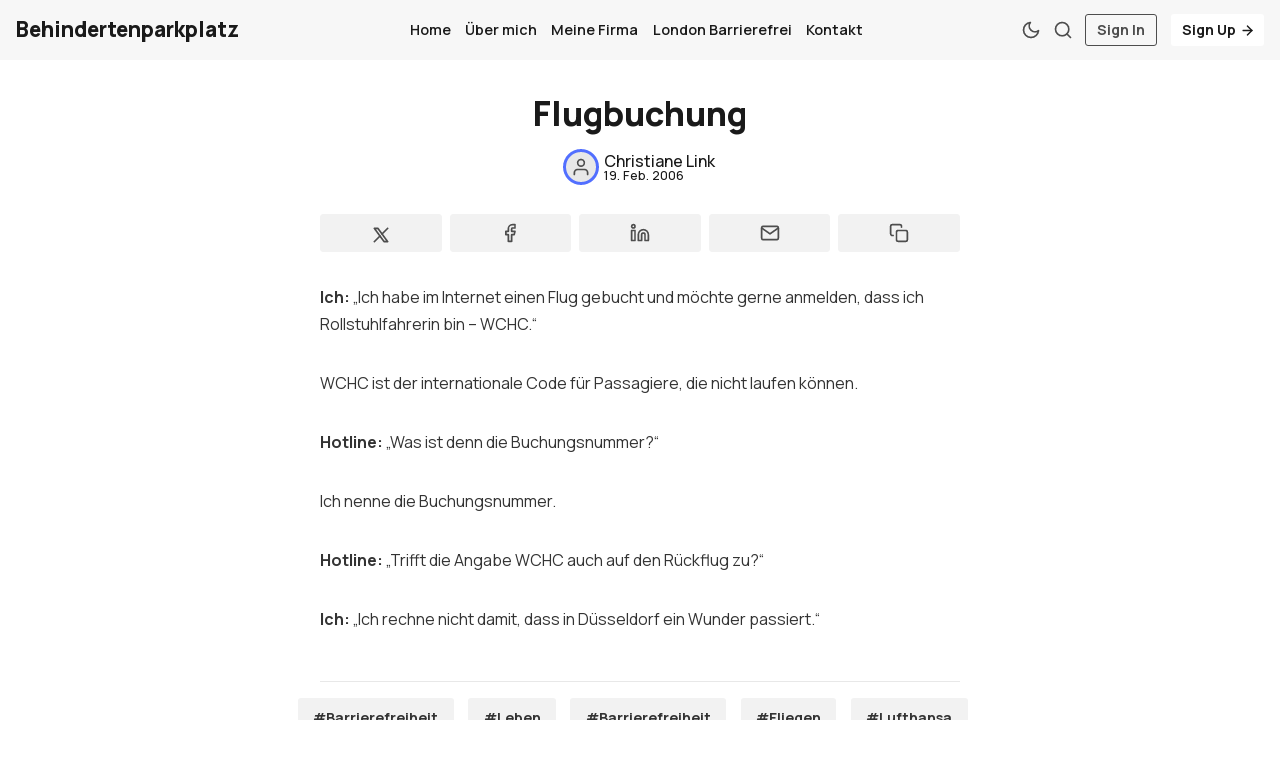

--- FILE ---
content_type: text/html; charset=utf-8
request_url: https://www.behindertenparkplatz.de/flugbuchung/
body_size: 7442
content:
<!DOCTYPE html>
<html lang="de" data-grid-columns="3">
  <head>
    <meta charset="utf-8">
    <meta http-equiv="X-UA-Compatible" content="IE=edge">

    <title>Flugbuchung</title>

    <meta name="HandheldFriendly" content="True" />
    <meta name="viewport" content="width=device-width, initial-scale=1.0" />
    
    <link rel="manifest" href="https://www.behindertenparkplatz.de/assets/manifest.webmanifest?v=1b84f0f262">
    <meta name="theme-color" content="#193fff">
    <link rel="apple-touch-icon" href="https://www.behindertenparkplatz.de/assets/icon-192x192.png?v=1b84f0f262">

    <script>
  // Basic Config
  let config = {
    color_scheme: `System`,
    view_type: `grid`,
    header_position: `initial`,
    grid_columns: parseInt(`3`), /* Nr of columns for post cards: 2/3. */
    image_lightbox: !!`true`,
    open_links_in_new_tab: !!``,
    scroll_to_top: !!`true`,
    enable_hyphens: false, /* Enable hyphens */
    enable_pwa: false, /* Enable PWA - Progressive Web App */
    disqus_shortname: 'biron-demo', /* Replace 'biron-demo' with your disqus account shortname */
    cove_id: '9a56f94608ec8169ab6bb801d004f591', /* To use Cove, replace the below id with your cove publication id*/
  }
</script>

    <link rel="preload" href="https://www.behindertenparkplatz.de/assets/dist/app.min.js?v=1b84f0f262" as="script">
    <link rel="preload" href="https://www.behindertenparkplatz.de/assets/dist/app.min.css?v=1b84f0f262" as="style">
    <link rel="preconnect" href="https://fonts.googleapis.com">
    <link rel="preconnect" href="https://fonts.gstatic.com" crossorigin>

    <link rel="preload stylesheet" href="https://fonts.googleapis.com/css2?family=Manrope:wght@300;400;500;600;700;800&display=swap" as="font" onload="this.onload=null;this.rel='stylesheet'">

    <noscript>
      <link href="https://fonts.googleapis.com/css2?family=Manrope:wght@300;400;500;600;700;800&display=swap" rel="stylesheet">
    </noscript>

    <style>
      body { 
        --font-sans: var(--gh-font-body, 'Manrope')
      }
      body h1,body h2,body h3,body h4,body h5,body h6 { font-family: var(--gh-font-heading, 'Manrope'); }
    </style>

    <script async src="https://www.behindertenparkplatz.de/assets/dist/app.min.js?v=1b84f0f262"></script>

    <link rel="stylesheet" href="https://www.behindertenparkplatz.de/assets/dist/app.min.css?v=1b84f0f262" />
    <!--cssential--><style></style><!--/cssential-->

    <link rel="canonical" href="https://www.behindertenparkplatz.de/flugbuchung/">
    <meta name="referrer" content="no-referrer-when-downgrade">
    
    <meta property="og:site_name" content="Behindertenparkplatz">
    <meta property="og:type" content="article">
    <meta property="og:title" content="Flugbuchung">
    <meta property="og:description" content="Ich: „Ich habe im Internet einen Flug gebucht und möchte gerne anmelden, dass ich Rollstuhlfahrerin bin – WCHC.“


WCHC ist der internationale Code für Passagiere, die nicht laufen können.


Hotline: „Was ist denn die Buchungsnummer?“


Ich nenne die Buchungsnummer.


Hotline: „Trifft die Angabe WCHC auch auf den Rückflug zu?“


Ich: „Ich">
    <meta property="og:url" content="https://www.behindertenparkplatz.de/flugbuchung/">
    <meta property="og:image" content="https://www.behindertenparkplatz.de/content/images/size/w1200/2025/01/pexels-revermb-_-1837915734-29068213.jpg">
    <meta property="article:published_time" content="2006-02-19T21:37:38.000Z">
    <meta property="article:modified_time" content="2006-02-19T21:42:37.000Z">
    <meta property="article:tag" content="Barrierefreiheit">
    <meta property="article:tag" content="Leben">
    <meta property="article:tag" content="Barrierefreiheit">
    <meta property="article:tag" content="Fliegen">
    <meta property="article:tag" content="Lufthansa">
    
    <meta property="article:publisher" content="https://www.facebook.com/ghost">
    <meta name="twitter:card" content="summary_large_image">
    <meta name="twitter:title" content="Flugbuchung">
    <meta name="twitter:description" content="Ich: „Ich habe im Internet einen Flug gebucht und möchte gerne anmelden, dass ich Rollstuhlfahrerin bin – WCHC.“


WCHC ist der internationale Code für Passagiere, die nicht laufen können.


Hotline: „Was ist denn die Buchungsnummer?“


Ich nenne die Buchungsnummer.


Hotline: „Trifft die Angabe WCHC auch auf den Rückflug zu?“


Ich: „Ich">
    <meta name="twitter:url" content="https://www.behindertenparkplatz.de/flugbuchung/">
    <meta name="twitter:image" content="https://www.behindertenparkplatz.de/content/images/size/w1200/2025/01/pexels-revermb-_-1837915734-29068213.jpg">
    <meta name="twitter:label1" content="Written by">
    <meta name="twitter:data1" content="Christiane Link">
    <meta name="twitter:label2" content="Filed under">
    <meta name="twitter:data2" content="Barrierefreiheit, Leben, Barrierefreiheit, Fliegen, Lufthansa">
    <meta name="twitter:site" content="@Christiane">
    <meta property="og:image:width" content="1200">
    <meta property="og:image:height" content="1600">
    
    <script type="application/ld+json">
{
    "@context": "https://schema.org",
    "@type": "Article",
    "publisher": {
        "@type": "Organization",
        "name": "Behindertenparkplatz",
        "url": "https://www.behindertenparkplatz.de/",
        "logo": {
            "@type": "ImageObject",
            "url": "https://www.behindertenparkplatz.de/favicon.ico",
            "width": 48,
            "height": 48
        }
    },
    "author": {
        "@type": "Person",
        "name": "Christiane Link",
        "url": "https://www.behindertenparkplatz.de/author/christiane/",
        "sameAs": []
    },
    "headline": "Flugbuchung",
    "url": "https://www.behindertenparkplatz.de/flugbuchung/",
    "datePublished": "2006-02-19T21:37:38.000Z",
    "dateModified": "2006-02-19T21:42:37.000Z",
    "keywords": "Barrierefreiheit, Leben, Barrierefreiheit, Fliegen, Lufthansa",
    "description": "Ich: „Ich habe im Internet einen Flug gebucht und möchte gerne anmelden, dass ich Rollstuhlfahrerin bin – WCHC.“\n\n\nWCHC ist der internationale Code für Passagiere, die nicht laufen können.\n\n\nHotline: „Was ist denn die Buchungsnummer?“\n\n\nIch nenne die Buchungsnummer.\n\n\nHotline: „Trifft die Angabe WCHC auch auf den Rückflug zu?“\n\n\nIch: „Ich rechne nicht damit, dass in Düsseldorf ein Wunder passiert.“\n",
    "mainEntityOfPage": "https://www.behindertenparkplatz.de/flugbuchung/"
}
    </script>

    <meta name="generator" content="Ghost 6.10">
    <link rel="alternate" type="application/rss+xml" title="Behindertenparkplatz" href="https://www.behindertenparkplatz.de/rss/">
    <script defer src="https://cdn.jsdelivr.net/ghost/portal@~2.56/umd/portal.min.js" data-i18n="true" data-ghost="https://www.behindertenparkplatz.de/" data-key="8516cd668b60f5170624aca4f7" data-api="https://christiane.ghost.io/ghost/api/content/" data-locale="de" crossorigin="anonymous"></script><style id="gh-members-styles">.gh-post-upgrade-cta-content,
.gh-post-upgrade-cta {
    display: flex;
    flex-direction: column;
    align-items: center;
    font-family: -apple-system, BlinkMacSystemFont, 'Segoe UI', Roboto, Oxygen, Ubuntu, Cantarell, 'Open Sans', 'Helvetica Neue', sans-serif;
    text-align: center;
    width: 100%;
    color: #ffffff;
    font-size: 16px;
}

.gh-post-upgrade-cta-content {
    border-radius: 8px;
    padding: 40px 4vw;
}

.gh-post-upgrade-cta h2 {
    color: #ffffff;
    font-size: 28px;
    letter-spacing: -0.2px;
    margin: 0;
    padding: 0;
}

.gh-post-upgrade-cta p {
    margin: 20px 0 0;
    padding: 0;
}

.gh-post-upgrade-cta small {
    font-size: 16px;
    letter-spacing: -0.2px;
}

.gh-post-upgrade-cta a {
    color: #ffffff;
    cursor: pointer;
    font-weight: 500;
    box-shadow: none;
    text-decoration: underline;
}

.gh-post-upgrade-cta a:hover {
    color: #ffffff;
    opacity: 0.8;
    box-shadow: none;
    text-decoration: underline;
}

.gh-post-upgrade-cta a.gh-btn {
    display: block;
    background: #ffffff;
    text-decoration: none;
    margin: 28px 0 0;
    padding: 8px 18px;
    border-radius: 4px;
    font-size: 16px;
    font-weight: 600;
}

.gh-post-upgrade-cta a.gh-btn:hover {
    opacity: 0.92;
}</style>
    <script defer src="https://cdn.jsdelivr.net/ghost/sodo-search@~1.8/umd/sodo-search.min.js" data-key="8516cd668b60f5170624aca4f7" data-styles="https://cdn.jsdelivr.net/ghost/sodo-search@~1.8/umd/main.css" data-sodo-search="https://christiane.ghost.io/" data-locale="de" crossorigin="anonymous"></script>
    
    <link href="https://www.behindertenparkplatz.de/webmentions/receive/" rel="webmention">
    <script defer src="/public/cards.min.js?v=1b84f0f262"></script>
    <link rel="stylesheet" type="text/css" href="/public/cards.min.css?v=1b84f0f262">
    <script defer src="/public/member-attribution.min.js?v=1b84f0f262"></script>
    <script defer src="/public/ghost-stats.min.js?v=1b84f0f262" data-stringify-payload="false" data-datasource="analytics_events" data-storage="localStorage" data-host="https://www.behindertenparkplatz.de/.ghost/analytics/api/v1/page_hit"  tb_site_uuid="5ae6c1ce-90c9-40d2-9b05-3381fb729eec" tb_post_uuid="bd4ca16d-f0e2-4bb4-b8ab-8c507c2d8c91" tb_post_type="post" tb_member_uuid="undefined" tb_member_status="undefined"></script><style>:root {--ghost-accent-color: #193fff;}</style>

    <script>
  // Dark/Light Theme Handling
  let preferredTheme; 
  if (config.color_scheme.toLowerCase() === 'system') {
    const preferredColorScheme = 
    ( window.matchMedia 
      && window.matchMedia('(prefers-color-scheme: dark)').matches
    ) 
    ? 'dark' 
    : 'light'
    preferredTheme = localStorage.getItem('USER_COLOR_SCHEME') || preferredColorScheme;
  } else {
    preferredTheme = localStorage.getItem('USER_COLOR_SCHEME') || config.color_scheme.toLowerCase();
  }
  document.documentElement.setAttribute('data-color-scheme', preferredTheme);

  // Grid/List View Handling
  let preferredView = localStorage.getItem('USER_VIEW_TYPE') || config.view_type;
  document.documentElement.setAttribute('data-view-type', preferredView);

  // Grid columns setting
  document.documentElement.setAttribute('data-grid-columns', config.grid_columns);

  // =========================
  // Set Hyphens property
  // =========================
  const root = document.documentElement;
  if (config.enable_hyphens) {
    root.style.setProperty('--global-hyphens', 'auto')
  }
  
  // Global values needed
  const global = {
    pagination_current_page: parseInt(''),
    pagination_next_page: parseInt(''),
    pagination_next_page_link: '',
    pagination_max_pages: parseInt(''), 
    pagination_posts_per_page: parseInt('12'),
  }
</script>

<style>
  :root {
    --color-secondary: #ffffff;
  }
</style>  </head>
  <body class="post-template tag-behinderung tag-leben tag-barrierefreiheit tag-fliegen tag-lufthansa tag-hash-wordpress tag-hash-import-2025-01-10-00-08">

    <div class="menu" id="menu">
  <div class="flex flex-1 end-xs">
    <button tabindex="0" class="menu--close js-menu-close"
      title="Schließen" aria-label="Schließen">
        <i class="icon icon-x icon--sm">
  <svg class="icon__svg">
    <use xlink:href="https://www.behindertenparkplatz.de/assets/icons/feather-sprite.svg?v=1b84f0f262#x"></use>
  </svg>
</i>    </button>
  </div>
  <div class="w-100 text-sm">
    <div class="menu__main border-top-1">
      <ul class="nav">
    <li class="nav-home"><a href="https://www.behindertenparkplatz.de/">Home</a></li>
    <li class="nav-uber-mich"><a href="https://www.behindertenparkplatz.de/uber-mich/">Über mich</a></li>
    <li class="nav-meine-firma"><a href="https://www.ortegalink.com">Meine Firma</a></li>
    <li class="nav-london-barrierefrei"><a href="https://www.londonbarrierefrei.com/">London Barrierefrei</a></li>
    <li class="nav-kontakt"><a href="https://www.behindertenparkplatz.de/kontakt/">Kontakt</a></li>
</ul>

    </div>
    <div class="menu__secondary">
      <ul class="nav">
    <li class="nav-sign-up"><a href="#/portal/">Sign up</a></li>
</ul>

    </div>
  </div>
</div>
      <header class="header">
  <div class="container wrapper">
    <div class="row">
      <div class="col-xs-6 col-md-4 col-lg-3">
        <a class="header__brand" href="https://www.behindertenparkplatz.de">
            <h3 class="header__title m-0">Behindertenparkplatz</h3>
        </a>
      </div>

      <div class="col-md-4 col-lg-6 middle-xs">
        <div class="header__menu flex flex-cc">
          <ul class="nav">
    <li class="nav-home"><a href="https://www.behindertenparkplatz.de/">Home</a></li>
    <li class="nav-uber-mich"><a href="https://www.behindertenparkplatz.de/uber-mich/">Über mich</a></li>
    <li class="nav-meine-firma"><a href="https://www.ortegalink.com">Meine Firma</a></li>
    <li class="nav-london-barrierefrei"><a href="https://www.londonbarrierefrei.com/">London Barrierefrei</a></li>
    <li class="nav-kontakt"><a href="https://www.behindertenparkplatz.de/kontakt/">Kontakt</a></li>
</ul>

        </div>
      </div>

      <div class="col-xs-6 col-md-4 col-lg-3 header__actions">
        <button class="header__theme--toggle btn-theme-toggle js-theme-toggle" tabindex="0" 
          title="Thema umschalten" aria-label="Thema umschalten"
          type="button" onclick="toggleTheme()">
          <i class="icon icon-moon icon--sm">
  <svg class="icon__svg">
    <use xlink:href="https://www.behindertenparkplatz.de/assets/icons/feather-sprite.svg?v=1b84f0f262#moon"></use>
  </svg>
</i>          <i class="icon icon-sun icon--sm">
  <svg class="icon__svg">
    <use xlink:href="https://www.behindertenparkplatz.de/assets/icons/feather-sprite.svg?v=1b84f0f262#sun"></use>
  </svg>
</i>        </button>

        <button class="header__search flex-cc" data-ghost-search tabindex="0" 
            type="button" title="Suche" aria-label="Suche">
          <i class="icon icon-search icon--sm">
  <svg class="icon__svg">
    <use xlink:href="https://www.behindertenparkplatz.de/assets/icons/feather-sprite.svg?v=1b84f0f262#search"></use>
  </svg>
</i>        </button>

        <button class="header__menu--open flex-cc js-menu-open" tabindex="0" 
          type="button" title="Menü" aria-label="Menü">
          <i class="icon icon-menu icon--sm">
  <svg class="icon__svg">
    <use xlink:href="https://www.behindertenparkplatz.de/assets/icons/feather-sprite.svg?v=1b84f0f262#menu"></use>
  </svg>
</i>        </button>

          <a class="signin-link" href="/signin/">Sign In</a>
          <a class="signup-link header-cta" href="/signup/">Sign Up <i class="icon icon-arrow-right icon--xs">
  <svg class="icon__svg">
    <use xlink:href="https://www.behindertenparkplatz.de/assets/icons/feather-sprite.svg?v=1b84f0f262#arrow-right"></use>
  </svg>
</i></a>
        
        <div class="header__user-wrap non-member m-l-sm">
          <button class="header__user flex-cc js-user" tabindex="0" type="button" 
              title="User Menu" 
              aria-label="User Menu">
              <i class="icon icon-user icon--sm">
  <svg class="icon__svg">
    <use xlink:href="https://www.behindertenparkplatz.de/assets/icons/feather-sprite.svg?v=1b84f0f262#user"></use>
  </svg>
</i>          </button>
          <div class="user-menu js-user-menu">
    <a class="signup-link" href="/signup/" tabindex="0"
      title="Anmelden" aria-label="Anmelden">
      <i class="icon icon-arrow-up-right icon--xs">
  <svg class="icon__svg">
    <use xlink:href="https://www.behindertenparkplatz.de/assets/icons/feather-sprite.svg?v=1b84f0f262#arrow-up-right"></use>
  </svg>
</i>Anmelden
    </a>
    <a class="signin-link" href="/signin/" tabindex="0"
      title="Einloggen" aria-label="Einloggen">
      <i class="icon icon-log-in icon--xs">
  <svg class="icon__svg">
    <use xlink:href="https://www.behindertenparkplatz.de/assets/icons/feather-sprite.svg?v=1b84f0f262#log-in"></use>
  </svg>
</i>Einloggen
    </a>

  <button class="btn--toggle btn-theme-toggle js-theme-toggle" tabindex="0" 
    title="Thema umschalten" aria-label="Thema umschalten"
    onclick="toggleTheme()">
    <i class="icon icon-moon icon--xs">
  <svg class="icon__svg">
    <use xlink:href="https://www.behindertenparkplatz.de/assets/icons/feather-sprite.svg?v=1b84f0f262#moon"></use>
  </svg>
</i>    <i class="icon icon-sun icon--xs">
  <svg class="icon__svg">
    <use xlink:href="https://www.behindertenparkplatz.de/assets/icons/feather-sprite.svg?v=1b84f0f262#sun"></use>
  </svg>
</i>    <span>Theme</span>
  </button>
</div>        </div>
      </div>
    </div>
  </div>
</header>
    <main class="main">
      
<div class="container wrapper">
  <div class="post-hero no-img">
  <div class="post-hero__content">
    <h1 class="post-hero__title text-center">Flugbuchung</h1>

    <div class="post-hero__author flex-cc m-b-lg">
          <a class="flex items-center" href="/author/christiane/" aria-label="Christiane Link">
            <span class="post-hero__author-img">
                <i class="icon icon-user icon--sm">
  <svg class="icon__svg">
    <use xlink:href="https://www.behindertenparkplatz.de/assets/icons/feather-sprite.svg?v=1b84f0f262#user"></use>
  </svg>
</i>            </span>

            <div class="m-l-sm flex flex-col fw-500 line-height-1 gap-4">
              <div>Christiane Link</div>
              <time datetime="2006-02-19" class="text-xs">
                19. Feb. 2006
              </time>
            </div>
          </a>
    </div>
  </div>

</div>  <article class="post tag-behinderung tag-leben tag-barrierefreiheit tag-fliegen tag-lufthansa tag-hash-wordpress tag-hash-import-2025-01-10-00-08 no-image content-wrap post-access-public">
      <div class="social-share">
  <a class="social-share__item" tabindex="0" target="_blank"
      href="https://twitter.com/share?text=Flugbuchung&amp;url=https://www.behindertenparkplatz.de/flugbuchung/"
      onclick="javascript:window.open(this.href, '', 'menubar=no,toolbar=no,resizable=yes,scrollbars=yes,height=290,width=580');return false;"
      title="Teilen am Twitter" aria-label="Teilen am Twitter">
    <i class="icon icon- icon--sm">
  <svg xmlns="http://www.w3.org/2000/svg" width="24" height="24" viewBox="0 0 24 24" stroke-width="2" stroke="currentColor" fill="none" stroke-linecap="round" stroke-linejoin="round">
    <path stroke="none" d="M0 0h24v24H0z" fill="none"></path>
    <path d="M4 4l11.733 16h4.267l-11.733 -16z"></path>
    <path d="M4 20l6.768 -6.768m2.46 -2.46l6.772 -6.772"></path>
  </svg>
</i>  </a>
  <a class="social-share__item" tabindex="0"
      href="https://www.facebook.com/sharer.php?u=https://www.behindertenparkplatz.de/flugbuchung/"
      onclick="javascript:window.open(this.href, '', 'menubar=no,toolbar=no,resizable=yes,scrollbars=yes,height=290,width=580');return false;"
      title="Teilen am Facebook" aria-label="Teilen am Facebook">
    <i class="icon icon-facebook icon--sm">
  <svg class="icon__svg">
    <use xlink:href="https://www.behindertenparkplatz.de/assets/icons/feather-sprite.svg?v=1b84f0f262#facebook"></use>
  </svg>
</i>  </a>
  <a class="social-share__item" tabindex="0" target="_blank"
      href="https://www.linkedin.com/shareArticle?mini=true&url=https://www.behindertenparkplatz.de/flugbuchung/&title=Flugbuchung&summary=Flugbuchung"
      onclick="javascript:window.open(this.href, '', 'menubar=no,toolbar=no,resizable=yes,scrollbars=yes,height=290,width=580');return false;"
      title="Teilen am Linkedin" aria-label="Teilen am Linkedin">
    <i class="icon icon-linkedin icon--sm">
  <svg class="icon__svg">
    <use xlink:href="https://www.behindertenparkplatz.de/assets/icons/feather-sprite.svg?v=1b84f0f262#linkedin"></use>
  </svg>
</i>  </a>
  <a class="social-share__item" tabindex="0"
      href="mailto:?subject=Flugbuchung&body=https://www.behindertenparkplatz.de/flugbuchung/&nbsp;Flugbuchung"
      title="Per E-Mail teilen" aria-label="Per E-Mail teilen">
    <i class="icon icon-mail icon--sm">
  <svg class="icon__svg">
    <use xlink:href="https://www.behindertenparkplatz.de/assets/icons/feather-sprite.svg?v=1b84f0f262#mail"></use>
  </svg>
</i>  </a>
  <a class="copy-link js-copy-link" tabindex="0"
      onclick="copyToClipboard(this, `https://www.behindertenparkplatz.de/flugbuchung/`)"
      title="Link kopieren" data-label="Copied!" aria-label="Link kopieren">
    <i class="icon icon-copy icon--sm">
  <svg class="icon__svg">
    <use xlink:href="https://www.behindertenparkplatz.de/assets/icons/feather-sprite.svg?v=1b84f0f262#copy"></use>
  </svg>
</i>  </a>
</div>
    <div class="content">
        <!--kg-card-begin: html--><p><strong>Ich: </strong>&#8222;Ich habe im Internet einen Flug gebucht und möchte gerne anmelden, dass ich Rollstuhlfahrerin bin &#8211; WCHC.&#8220;</p>
<p>WCHC ist der internationale Code für Passagiere, die nicht laufen können.</p>
<p><strong><span lang="en">Hotline</span>: </strong>&#8222;Was ist denn die Buchungsnummer?&#8220;</p>
<p>Ich nenne die Buchungsnummer.</p>
<p><strong><span lang="en">Hotline</span>: </strong>&#8222;Trifft die Angabe WCHC auch auf den Rückflug zu?&#8220;</p>
<p><strong>Ich:</strong> &#8222;Ich rechne nicht damit, dass in Düsseldorf ein Wunder passiert.&#8220;</p>
<!--kg-card-end: html-->

          <hr>
          <div class="post-tags flex">
              <a class="tag-behinderung m-r bg-acc-2 text-sm fw-700" href="/tag/behinderung/" 
                title="Barrierefreiheit" aria-label="Barrierefreiheit">#Barrierefreiheit</a>
              <a class="tag-leben m-r bg-acc-2 text-sm fw-700" href="/tag/leben/" 
                title="Leben" aria-label="Leben">#Leben</a>
              <a class="tag-barrierefreiheit m-r bg-acc-2 text-sm fw-700" href="/tag/barrierefreiheit/" 
                title="Barrierefreiheit" aria-label="Barrierefreiheit">#Barrierefreiheit</a>
              <a class="tag-fliegen m-r bg-acc-2 text-sm fw-700" href="/tag/fliegen/" 
                title="Fliegen" aria-label="Fliegen">#Fliegen</a>
              <a class="tag-lufthansa m-r bg-acc-2 text-sm fw-700" href="/tag/lufthansa/" 
                title="Lufthansa" aria-label="Lufthansa">#Lufthansa</a>
          </div>
          <hr>
    </div>
  </article>
</div>

  
  <div class="related-posts m-t-lg">
    <div class="container wrapper">
      <div class="section__title m-b">Das könnte Ihnen auch gefallen</div>
      
      <div class="row post-container">
          <div class="col-xs-12 col-md-6 col-lg-4 m-b-lg">
            <article class="post-card no-img post tag-behinderung tag-leben tag-politik tag-hash-wordpress tag-hash-import-2025-01-10-00-08 no-image h-100" 
        > 

  <div class="post-card__content">
    <div class="post-card__hdr flex m-b">
          <a class="tag-behinderung post-card__tag" href="/tag/behinderung/" aria-label="Barrierefreiheit" 
          >
            Barrierefreiheit
          </a>

      <span class="visibility self-align-center">public</span>

      <div class="flex-1"></div>

    </div>

    <h2 class="post-card__title">
      <a href="/ohne-barrierefreiheit-keine-inklusion/" aria-label="Ohne Barrierefreiheit keine Inklusion">Ohne Barrierefreiheit keine Inklusion</a>
    </h2>

    <div class="post-card__author m-b">
          <a class="flex items-center" href="/author/christiane/" aria-label="Christiane Link">
            <span class="post-card__author-img">
                <i class="icon icon-user icon--sm">
  <svg class="icon__svg">
    <use xlink:href="https://www.behindertenparkplatz.de/assets/icons/feather-sprite.svg?v=1b84f0f262#user"></use>
  </svg>
</i>            </span>
            <div class="m-l-sm fw-500">
              Christiane Link
            </div>
          </a>
    </div>

    <div class="post-card__exc m-b">
        Ich bin wütend. Wütend darüber, was seit wirklich viel zu langer Zeit in Deutschland passiert – oder besser gesagt nicht passiert&hellip;
    </div>

    <div class="flex-1"></div>

    <div class="post-card__ftr">
      <span>Lesezeit: 3 Min.</span>

      
      <time datetime="2021-05-21" class="post-card__date">
        21. Mai 2021
      </time>
    </div>
  </div>
</article>          </div>
          <div class="col-xs-12 col-md-6 col-lg-4 m-b-lg">
            <article class="post-card no-img post tag-behinderung tag-leben tag-london tag-hash-wordpress tag-hash-import-2025-01-10-00-08 no-image h-100" 
        > 

  <div class="post-card__content">
    <div class="post-card__hdr flex m-b">
          <a class="tag-behinderung post-card__tag" href="/tag/behinderung/" aria-label="Barrierefreiheit" 
          >
            Barrierefreiheit
          </a>

      <span class="visibility self-align-center">public</span>

      <div class="flex-1"></div>

    </div>

    <h2 class="post-card__title">
      <a href="/jahresendfragebogen-2020/" aria-label="Jahresendfragebogen 2020">Jahresendfragebogen 2020</a>
    </h2>

    <div class="post-card__author m-b">
          <a class="flex items-center" href="/author/christiane/" aria-label="Christiane Link">
            <span class="post-card__author-img">
                <i class="icon icon-user icon--sm">
  <svg class="icon__svg">
    <use xlink:href="https://www.behindertenparkplatz.de/assets/icons/feather-sprite.svg?v=1b84f0f262#user"></use>
  </svg>
</i>            </span>
            <div class="m-l-sm fw-500">
              Christiane Link
            </div>
          </a>
    </div>

    <div class="post-card__exc m-b">
        Vorherrschendes Gefühl für 2020?

Das darf doch wohl alles nicht wahr sein.


2020 zum ersten Mal getan?

Für die Bahnindustrie&hellip;
    </div>

    <div class="flex-1"></div>

    <div class="post-card__ftr">
      <span>Lesezeit: 3 Min.</span>

      
      <time datetime="2020-12-30" class="post-card__date">
        30. Dez. 2020
      </time>
    </div>
  </div>
</article>          </div>
          <div class="col-xs-12 col-md-6 col-lg-4 m-b-lg">
            <article class="post-card no-img post tag-behinderung tag-leben tag-hash-wordpress tag-hash-import-2025-01-10-00-08 no-image h-100" 
        > 

  <div class="post-card__content">
    <div class="post-card__hdr flex m-b">
          <a class="tag-behinderung post-card__tag" href="/tag/behinderung/" aria-label="Barrierefreiheit" 
          >
            Barrierefreiheit
          </a>

      <span class="visibility self-align-center">public</span>

      <div class="flex-1"></div>

    </div>

    <h2 class="post-card__title">
      <a href="/jahresendfragebogen-2018/" aria-label="Jahresendfragebogen 2018">Jahresendfragebogen 2018</a>
    </h2>

    <div class="post-card__author m-b">
          <a class="flex items-center" href="/author/christiane/" aria-label="Christiane Link">
            <span class="post-card__author-img">
                <i class="icon icon-user icon--sm">
  <svg class="icon__svg">
    <use xlink:href="https://www.behindertenparkplatz.de/assets/icons/feather-sprite.svg?v=1b84f0f262#user"></use>
  </svg>
</i>            </span>
            <div class="m-l-sm fw-500">
              Christiane Link
            </div>
          </a>
    </div>

    <div class="post-card__exc m-b">
        Vorherrschendes Gefühl für 2018? 
WTF


2018 zum ersten Mal getan? 
„Airside“ an Flughäfen aufgehalten ohne zu fliegen.


Mit einem ehemaligen&hellip;
    </div>

    <div class="flex-1"></div>

    <div class="post-card__ftr">
      <span>Lesezeit: 1 Min.</span>

      
      <time datetime="2018-12-31" class="post-card__date">
        31. Dez. 2018
      </time>
    </div>
  </div>
</article>          </div>
      </div>
    </div>
  </div>

    </main>

        <div class="section p-t p-b m-0 sub">
          <div class="container wrapper">
            <div class="subscribe flex flex-col flex-cc">
  <div class="subscribe__title m-b fw-800">Abonnieren</div>

  <div class="subscribe__content m-b">
    <div class="subscribe__descr m-b" id="post-subscribe">
      Melden Sie sich für den Newsletter an, um die neuesten Aktualisierungen zu erhalten.
    </div>
    <form data-members-form="subscribe">
      <input data-members-name aria-labelledby="post-subscribe" autocomplete="off"
        type="text" placeholder="Dein Name" required>
      <input data-members-email aria-labelledby="post-subscribe" 
        type="email" placeholder="Ihre E-Mail-Adresse" required/>
      <button class="btn btn--brand" type="submit" title="Abonnieren" 
        aria-label="Abonnieren">
          Senden
      </button>
      <a tabindex="0" class="notify notify-success js-notify-close">
        <div class="container wrapper flex flex-cc">
          <div class="notify__msg flex-1">Toll! Überprüfen Sie Ihren Posteingang und klicken Sie auf den Link, um Ihr Abonnement zu bestätigen</div> 
          <div class="notify__close"><i class="icon icon-x icon--xs">
  <svg class="icon__svg">
    <use xlink:href="https://www.behindertenparkplatz.de/assets/icons/feather-sprite.svg?v=1b84f0f262#x"></use>
  </svg>
</i></div>
        </div>
      </a>
    </form>
  </div>
</div>          </div>
        </div>

      <footer class="footer">
  <div class="container wrapper">
    <div class="footer__top p-t">
      <div class="row p-t border-bottom-1">
        <div class="col-xs-12 col-md-2">
          <div class="footer__title m-b-sm">Navigation</div>
          <ul class="nav">
    <li class="nav-home"><a href="https://www.behindertenparkplatz.de/">Home</a></li>
    <li class="nav-uber-mich"><a href="https://www.behindertenparkplatz.de/uber-mich/">Über mich</a></li>
    <li class="nav-meine-firma"><a href="https://www.ortegalink.com">Meine Firma</a></li>
    <li class="nav-london-barrierefrei"><a href="https://www.londonbarrierefrei.com/">London Barrierefrei</a></li>
    <li class="nav-kontakt"><a href="https://www.behindertenparkplatz.de/kontakt/">Kontakt</a></li>
</ul>

        </div>
        <div class="col-xs-12 col-md-2">
          <div class="footer__title m-b-sm">Tags</div>
            <div class="footer__tags flex flex-col m-b">
                <a href="/tag/behinderung/">Barrierefreiheit</a>
                <a href="/tag/barrierefreiheit/">Barrierefreiheit</a>
                <a href="/tag/leben/">Leben</a>
            </div>
        </div>
        <div class="col-xs-12 col-md-2">
            <div class="footer__title m-b-sm">Nützliche Links</div>
            <ul class="nav">
    <li class="nav-sign-up"><a href="#/portal/">Sign up</a></li>
</ul>

        </div>
        <div class="col-xs-12 col-md-2">
        </div>
        <div class="col-xs-12 col-md-4 m-b">
          <div class="footer__title m-b-sm">Behindertenparkplatz</div>
          <div class="m-b">Blog von Christiane Link</div>
          <div class="social flex">
  <a class="social__item"
     href="https://www.facebook.com/ghost" target="_blank" title="Facebook"
     aria-label="Facebook" rel="noreferrer">
    <i class="icon icon-facebook icon--sm">
  <svg class="icon__svg">
    <use xlink:href="https://www.behindertenparkplatz.de/assets/icons/feather-sprite.svg?v=1b84f0f262#facebook"></use>
  </svg>
</i>  </a>
  <a class="social__item"
     href="https://x.com/Christiane" target="_blank" title="Twitter"
     aria-label="Twitter" rel="noreferrer">
    <i class="icon icon- icon--sm">
  <svg xmlns="http://www.w3.org/2000/svg" width="24" height="24" viewBox="0 0 24 24" stroke-width="2" stroke="currentColor" fill="none" stroke-linecap="round" stroke-linejoin="round">
    <path stroke="none" d="M0 0h24v24H0z" fill="none"></path>
    <path d="M4 4l11.733 16h4.267l-11.733 -16z"></path>
    <path d="M4 20l6.768 -6.768m2.46 -2.46l6.772 -6.772"></path>
  </svg>
</i>  </a>
  <a class="social__item"
     href="https://instagram.com" target="_blank" title="Instagram"
     aria-label="Instagram" rel="noreferrer">
    <i class="icon icon-instagram icon--sm">
  <svg class="icon__svg">
    <use xlink:href="https://www.behindertenparkplatz.de/assets/icons/feather-sprite.svg?v=1b84f0f262#instagram"></use>
  </svg>
</i>  </a>
  <a class="social__item"
     href="https://linkedin.com" target="_blank" title="Linkedin"
     aria-label="Linkedin" rel="noreferrer">
    <i class="icon icon-linkedin icon--sm">
  <svg class="icon__svg">
    <use xlink:href="https://www.behindertenparkplatz.de/assets/icons/feather-sprite.svg?v=1b84f0f262#linkedin"></use>
  </svg>
</i>  </a>
  <a class="social__item"
     href="https://github.com" target="_blank" title="Github"
     aria-label="Github" rel="noreferrer">
    <i class="icon icon-github icon--sm">
  <svg class="icon__svg">
    <use xlink:href="https://www.behindertenparkplatz.de/assets/icons/feather-sprite.svg?v=1b84f0f262#github"></use>
  </svg>
</i>  </a>
  <a class="social__item"
     href="/rss" target="_blank" title="RSS"
     aria-label="RSS" rel="noreferrer">
    <i class="icon icon-rss icon--sm">
  <svg class="icon__svg">
    <use xlink:href="https://www.behindertenparkplatz.de/assets/icons/feather-sprite.svg?v=1b84f0f262#rss"></use>
  </svg>
</i>  </a>
</div>
        </div>
      </div>
    </div>
    <div class="footer__bottom p-t p-b">
      &copy;2026&nbsp;<a href="https://www.behindertenparkplatz.de">Behindertenparkplatz</a>.
      &nbsp;Published with&nbsp;<a href="https://ghost.org">Ghost</a> 
      &nbsp;&&nbsp;<a href="https://brightthemes.com/themes/joben/">Joben</a>.
    </div>
  </div>
</footer>

      <div class="scroll-top">
        <svg class="progress-circle" width="100%" height="100%" viewBox="-1 -1 102 102">
          <path d="M50,1 a49,49 0 0,1 0,98 a49,49 0 0,1 0,-98"/>
        </svg>
        <i class="icon icon-arrow-up">
  <svg class="icon__svg">
    <use xlink:href="https://www.behindertenparkplatz.de/assets/icons/feather-sprite.svg?v=1b84f0f262#arrow-up"></use>
  </svg>
</i>      </div>

    <div class="notifications">
  <a tabindex="0" class="notify notify-signup js-notify-close">
    <div class="container wrapper flex flex-cc">
      <div class="notify__msg flex-1">Großartig! Als nächstes vollständige Kasse für vollen Zugriff auf Behindertenparkplatz</div> 
      <div class="notify__close"><i class="icon icon-x icon--xs">
  <svg class="icon__svg">
    <use xlink:href="https://www.behindertenparkplatz.de/assets/icons/feather-sprite.svg?v=1b84f0f262#x"></use>
  </svg>
</i></div>
    </div>
  </a>

  <a tabindex="0" class="notify notify-signin js-notify-close">
    <div class="container wrapper flex flex-cc">
      <div class="notify__msg flex-1">Willkommen zurück! Sie haben sich erfolgreich angemeldet</div> 
      <div class="notify__close"><i class="icon icon-x icon--xs">
  <svg class="icon__svg">
    <use xlink:href="https://www.behindertenparkplatz.de/assets/icons/feather-sprite.svg?v=1b84f0f262#x"></use>
  </svg>
</i></div>
    </div>
  </a>

  <a tabindex="0" class="notify notify-subscribe js-notify-close">
    <div class="container wrapper flex flex-cc">
      <div class="notify__msg flex-1">Sie haben Behindertenparkplatz erfolgreich abonniert</div> 
      <div class="notify__close"><i class="icon icon-x icon--xs">
  <svg class="icon__svg">
    <use xlink:href="https://www.behindertenparkplatz.de/assets/icons/feather-sprite.svg?v=1b84f0f262#x"></use>
  </svg>
</i></div>
    </div>
  </a>

  <a tabindex="0" class="notify notify-checkout js-notify-close">
    <div class="container wrapper flex flex-cc">
      <div class="notify__msg flex-1">Erfolg! Ihr Konto ist vollständig aktiviert, Sie haben jetzt Zugriff auf alle Inhalte</div> 
      <div class="notify__close"><i class="icon icon-x icon--xs">
  <svg class="icon__svg">
    <use xlink:href="https://www.behindertenparkplatz.de/assets/icons/feather-sprite.svg?v=1b84f0f262#x"></use>
  </svg>
</i></div>
    </div>
  </a>

  <a tabindex="0" class="notify notify-billing-success js-notify-close">
    <div class="container wrapper flex flex-cc">
      <div class="notify__msg flex-1">Erfolg! Ihre Zahlungsinformationen wurden aktualisiert</div> 
      <div class="notify__close"><i class="icon icon-x icon--xs">
  <svg class="icon__svg">
    <use xlink:href="https://www.behindertenparkplatz.de/assets/icons/feather-sprite.svg?v=1b84f0f262#x"></use>
  </svg>
</i></div>
    </div>
  </a>

  <a tabindex="0" class="notify notify-billing-cancel js-notify-close">
    <div class="container wrapper flex flex-cc">
      <div class="notify__msg flex-1">Ihre Abrechnung wurde nicht aktualisiert</div> 
      <div class="notify__close"><i class="icon icon-x icon--xs">
  <svg class="icon__svg">
    <use xlink:href="https://www.behindertenparkplatz.de/assets/icons/feather-sprite.svg?v=1b84f0f262#x"></use>
  </svg>
</i></div>
    </div>
  </a>
</div>
    <script>
      if (config.enable_pwa && 'serviceWorker' in navigator) {
        window.addEventListener('load', () => {
          navigator.serviceWorker.register('/service-worker.js');
        });
      }
    </script>

    
  </body>
</html>


--- FILE ---
content_type: text/css; charset=UTF-8
request_url: https://www.behindertenparkplatz.de/assets/dist/app.min.css?v=1b84f0f262
body_size: 19066
content:
:root{--global-max-width:1280px;--global-radius:3px;--global-radius-round:50%;--global-header-position:initial;--global-hyphens:none;--color-primary:var(--ghost-accent-color,#6952eb);--color-secondary:#0ced97;--color-black:#000;--color-dark:#1a1a1a;--color-dark-acc:#333;--color-grey-darker:#4d4d4d;--color-grey-dark:#666;--color-grey:grey;--color-grey-light:#999;--color-grey-lighter:#b3b3b3;--color-light-acc:#ccc;--color-light:#e6e6e6;--color-white:#fff;--color-purple:#8237eb;--color-red:#cb1a35;--color-green:#1ce3ae;--color-blue:#19b2ff;--color-pink:#c5166e;--color-yellow:#ffbf0f;--color-royalblue:#1458eb;--color-orange:#f6764c;--color-error:#fc365e;--color-success:#48c774;--color-warning:#fddc58;--color-info:#259eef;--color-text:var(--color-dark);--color-text-acc-1:var(--color-dark-acc);--color-text-acc-2:var(--color-grey-darker);--color-text-acc-3:var(--color-grey-dark);--color-text-reverse:var(--color-light);--color-bg:var(--color-white);--color-bg-acc-1:#f7f7f7;--color-bg-acc-2:#f2f2f2;--color-bg-acc-3:#ebebeb;--color-bg-reverse:var(--color-dark);--color-border:#e8e8e8;--font-serif:Times,Georgia,serif;--font-sans:"Manrope",Tahoma,Arial,sans-serif;--font-mono:Consolas,Monaco,monospace;--font-size-base:1rem;--font-weight-100:100;--font-weight-100:200;--font-weight-300:300;--font-weight-400:400;--font-weight-500:500;--font-weight-600:600;--font-weight-700:700;--font-weight-800:800;--font-weight-900:900;--line-height-base:1.6;--trans-name:ease-in-out;--trans-duration:400ms;--trans-duration-lg:800ms;--trans-duration-xl:1200ms;--trans-delay:100ms;--trans-default:var(--trans-duration) var(--trans-name);--gap:1em;--gap-rem:1rem;--gap-xs:calc(var(--gap)*0.25);--gap-sm:calc(var(--gap)*0.5);--gap-lg:calc(var(--gap)*2);--gap-xl:calc(var(--gap)*4);--brakepoint-sm:36em;--brakepoint-md:48em;--brakepoint-lg:62em;--brakepoint-xl:75em;--gutter-w:1rem;--outer-m:1rem;--gutter-comp:calc(var(--gutter-w)*-1);--half-gutter-w:calc(var(--gutter-w)*0.5);--container-sm:calc(var(--brakepoint-sm) + var(--gutter-w));--container-md:calc(var(--brakepoint-md) + var(--gutter-w));--container-lg:calc(var(--brakepoint-lg) + var(--gutter-w));--container-xl:calc(var(--brakepoint-xl) + var(--gutter-w))}[data-color-scheme=dark]{--color-text:var(--color-light);--color-text-acc-1:var(--color-light-acc);--color-text-acc-2:var(--color-grey-lighter);--color-text-acc-3:var(--color-grey-light);--color-text-reverse:var(--color-dark);--color-bg:#0f0f0f;--color-bg-acc-1:#171717;--color-bg-acc-2:#1f1f1f;--color-bg-acc-3:#262626;--color-bg-reverse:var(--color-light);--color-border:#333}html{box-sizing:border-box}*,:after,:before{box-sizing:inherit}html{-webkit-txt-size-adjust:100%;line-height:1.15}body{margin:0}main{display:block}h1{font-size:2em;margin:.67em 0}hr{box-sizing:content-box;height:0;overflow:visible}pre{font-family:monospace,monospace;font-size:1em}a{background-color:transparent}abbr[title]{border-bottom:none;text-decoration:underline;-webkit-text-decoration:underline dotted currentColor;text-decoration:underline dotted currentColor}b,strong{font-weight:bolder}code,kbd,samp{font-family:monospace,monospace;font-size:1em}small{font-size:80%}sub,sup{font-size:75%;line-height:0;position:relative;vertical-align:baseline}sub{bottom:-.25em}sup{top:-.5em}img{border-style:none}button,input,optgroup,select,textarea{font-family:inherit;font-size:100%;line-height:1.15;margin:0}button,input{overflow:visible}button,select{text-transform:none}[type=button],[type=reset],[type=submit],button{-webkit-appearance:button}[type=button]::-moz-focus-inner,[type=reset]::-moz-focus-inner,[type=submit]::-moz-focus-inner,button::-moz-focus-inner{border-style:none;padding:0}[type=button]:-moz-focusring,[type=reset]:-moz-focusring,[type=submit]:-moz-focusring,button:-moz-focusring{outline:1px dotted ButtonText}fieldset{padding:.35em .75em .625em}legend{box-sizing:border-box;color:inherit;display:table;max-width:100%;padding:0;white-space:normal}progress{vertical-align:baseline}textarea{overflow:auto}[type=checkbox],[type=radio]{box-sizing:border-box;padding:0}[type=number]::-webkit-inner-spin-button,[type=number]::-webkit-outer-spin-button{height:auto}[type=search]{-webkit-appearance:textfield;outline-offset:-2px}[type=search]::-webkit-search-decoration{-webkit-appearance:none}::-webkit-file-upload-button{-webkit-appearance:button;font:inherit}details{display:block}summary{display:list-item}[hidden],template{display:none}body,html{-webkit-font-smoothing:antialiased;-moz-osx-font-smoothing:grayscale;-webkit-txt-size-adjust:100%;-ms-txt-size-adjust:100%;font-family:Manrope,Tahoma,Arial,sans-serif;font-family:var(--font-sans);font-size:1rem;font-size:var(--font-size-base);font-weight:400;font-weight:var(--font-weight-400);-webkit-hyphens:none;-webkit-hyphens:var(--global-hyphens);hyphens:none;hyphens:var(--global-hyphens);line-height:1.6;line-height:var(--line-height-base)}body{-webkit-overflow-scrolling:touch;background-color:#fff;background-color:var(--color-bg);color:#1a1a1a;color:var(--color-text);display:flex;flex-direction:column;min-height:100vh;overflow-x:hidden}[data-color-scheme=light] #theme-dark{opacity:1;visibility:visible}@media (prefers-reduced-motion:reduce),(print){body{--trans-duration:1ms}}button{-webkit-font-smoothing:inherit;-moz-osx-font-smoothing:inherit;-webkit-appearance:button;background:transparent;border:none;color:inherit;cursor:pointer;font:inherit;line-height:normal;margin:0;overflow:visible;padding:0;width:auto}button::-moz-focus-inner{border:0;padding:0}code,pre{word-wrap:normal;background-color:#f7f7f7;background-color:var(--color-bg-acc-1);border:1px solid #e8e8e8;border:1px solid var(--color-border);border-radius:3px;border-radius:var(--global-radius);color:#333;color:var(--color-text-acc-1);font-family:Consolas,Monaco,monospace;font-family:var(--font-mono);font-size:1rem;font-size:var(--font-size-base);-webkit-hyphens:none;hyphens:none;line-height:1.6;line-height:var(--line-height-base);margin:0 0 2em;margin:0 0 var(--gap-lg);max-width:100%;-moz-tab-size:4;-o-tab-size:4;tab-size:4;text-align:left;white-space:pre;word-break:normal;word-spacing:normal}code{border-color:#6952eb;border-color:var(--color-primary);overflow:auto;padding:0 .25em;padding:0 var(--gap-xs);position:relative;white-space:normal}code:before{background-color:#6952eb;background-color:var(--ghost-accent-color,#6952eb);background-color:var(--color-primary);content:"";height:100%;left:0;opacity:.2;position:absolute;top:0;width:100%}pre{overflow:auto;padding:1em;padding:var(--gap)}pre code{background:transparent!important;border:none;padding:0;white-space:pre}pre code:before{display:none}:not(pre)>code[class*=language-]{border-radius:.3em;padding:.1em;white-space:normal}.token.cdata,.token.comment,.token.doctype,.token.prolog{color:#708090}[data-color-scheme=dark] .token.cdata,[data-color-scheme=dark] .token.comment,[data-color-scheme=dark] .token.doctype,[data-color-scheme=dark] .token.prolog{color:#758595}.token.punctuation{color:#999}.token.namespace{opacity:.7}.token.boolean,.token.constant,.token.deleted,.token.number,.token.property,.token.symbol,.token.tag{color:#905}[data-color-scheme=dark] .token.boolean,[data-color-scheme=dark] .token.constant,[data-color-scheme=dark] .token.deleted,[data-color-scheme=dark] .token.number,[data-color-scheme=dark] .token.property,[data-color-scheme=dark] .token.symbol,[data-color-scheme=dark] .token.tag{color:#fa0089}.token.attr-name,.token.builtin,.token.char,.token.inserted,.token.selector,.token.string{color:#690}.language-css .token.string,.style .token.string,.token.entity,.token.operator,.token.url{color:#9a6e3a}[data-color-scheme=dark] .language-css .token.string,[data-color-scheme=dark] .style .token.string,[data-color-scheme=dark] .token.entity,[data-color-scheme=dark] .token.operator,[data-color-scheme=dark] .token.url{color:#aa7b41}.token.atrule,.token.attr-value,.token.keyword{color:#07a}[data-color-scheme=dark] .token.atrule,[data-color-scheme=dark] .token.attr-value,[data-color-scheme=dark] .token.keyword{color:#008fcc}.token.class-name,.token.function{color:#dd4a68}[data-color-scheme=dark] .token.class-name,[data-color-scheme=dark] .token.function{color:#df5873}.token.important,.token.regex,.token.variable{color:#e90}.token.bold,.token.important{font-weight:700}.token.italic{font-style:italic}.token.entity{cursor:help}h1,h2,h3,h4,h5,h6{color:inherit;font-family:Manrope,Tahoma,Arial,sans-serif;font-family:var(--font-sans);word-break:break-word}h1 a,h2 a,h3 a,h4 a,h5 a,h6 a{color:inherit}h1{font-size:2.5rem;font-size:calc(var(--font-size-base)*2.5);font-size:calc(1.8rem + .4vw);font-size:calc(var(--font-size-base)*1.8 + .4vw);line-height:1.28;line-height:calc(var(--line-height-base)*.8);margin:0 0 .5em;margin:0 0 calc(var(--gap)*.5)}h1,h2{font-weight:800;font-weight:var(--font-weight-800)}h2{font-size:2rem;font-size:calc(var(--font-size-base)*2);font-size:calc(1.6rem + .3vw);font-size:calc(var(--font-size-base)*1.6 + .3vw);line-height:1.36;line-height:calc(var(--line-height-base)*.85);margin:0 0 .6em;margin:0 0 calc(var(--gap)*.6)}h3{font-size:1.8rem;font-size:calc(var(--font-size-base)*1.8);font-size:calc(1.4rem + .25vw);font-size:calc(var(--font-size-base)*1.4 + .25vw);font-weight:800;font-weight:var(--font-weight-800);line-height:1.44;line-height:calc(var(--line-height-base)*.9);margin:0 0 .7em;margin:0 0 calc(var(--gap)*.7)}h4{font-size:1.5rem;font-size:calc(var(--font-size-base)*1.5);font-size:calc(1.3rem + .2vw);font-size:calc(var(--font-size-base)*1.3 + .2vw);font-weight:700;font-weight:var(--font-weight-700);line-height:1.52;line-height:calc(var(--line-height-base)*.95);margin:0 0 .8em;margin:0 0 calc(var(--gap)*.8)}h5{font-size:1.25rem;font-size:calc(var(--font-size-base)*1.25);font-size:calc(1.2rem + .15vw);font-size:calc(var(--font-size-base)*1.2 + .15vw);margin:0 0 .9em;margin:0 0 calc(var(--gap)*.9)}h5,h6{font-weight:700;font-weight:var(--font-weight-700);line-height:1.6;line-height:calc(var(--line-height-base)*1)}h6{font-size:1.1rem;font-size:calc(var(--font-size-base)*1.1);font-size:calc(1.1rem + .1vw);font-size:calc(var(--font-size-base)*1.1 + .1vw);margin:0 0 1em;margin:0 0 calc(var(--gap)*1)}img{margin:0;max-width:100%}[data-color-scheme=dark] img{filter:brightness(.8) contrast(1.2)}input,select,textarea{background-color:transparent;border:none;border-radius:3px;border-radius:var(--global-radius);box-shadow:0 0 0 1px #e8e8e8;box-shadow:0 0 0 1px var(--color-border);color:inherit;display:block;font-family:Manrope,Tahoma,Arial,sans-serif;font-family:var(--font-sans);font-size:1rem;font-size:var(--font-size-base);line-height:normal;margin-bottom:1em;margin-bottom:var(--gap);outline:0;padding:1em;padding:var(--gap);width:100%}input:active,input:focus,input:hover,select:active,select:focus,select:hover,textarea:active,textarea:focus,textarea:hover{box-shadow:0 0 0 1px #6952eb;box-shadow:0 0 0 1px var(--ghost-accent-color,#6952eb);box-shadow:0 0 0 1px var(--color-primary)}input:-ms-input-placeholder,input::-webkit-input-placeholder,input::placeholder,select:-ms-input-placeholder,select::-webkit-input-placeholder,select::placeholder,textarea:-ms-input-placeholder,textarea::-webkit-input-placeholder,textarea::placeholder{color:#666;color:var(--color-text-acc-3);font-weight:400;font-weight:var(--font-weight-400)}input[type=checkbox],input[type=color],input[type=radio],input[type=range]{box-shadow:none}input[type=color]{padding:0}input[type=checkbox],input[type=radio]{cursor:pointer;height:20px;width:20px}input[type=checkbox]{-webkit-appearance:none;-moz-appearance:none;appearance:none;border-radius:.125rem}input[type=checkbox]:active,input[type=checkbox]:focus,input[type=checkbox]:hover{background-color:var(--color-bg-acc);box-shadow:0 0 0 var(--border-width) #e8e8e8;box-shadow:0 0 0 var(--border-width) var(--color-border)}input[type=checkbox]:checked{background-color:var(--color-focus);background-image:url("data:image/svg+xml;charset=utf-8,%3Csvg xmlns='http://www.w3.org/2000/svg' viewBox='0 0 20 20'%3E%3Cpath fill='none' stroke='%23fff' stroke-linecap='round' stroke-linejoin='round' stroke-width='3' d='m6 10 3 3 6-6'/%3E%3C/svg%3E");box-shadow:0 0 0 var(--border-width) var(--color-focus)}input[type=checkbox].primary{--color-focus:var(--color-primary)}input[type=checkbox][role=switch]{background-color:hsla(var(--color-bg-base-reverse) 20%);background-image:url("data:image/svg+xml;charset=utf-8,%3Csvg xmlns='http://www.w3.org/2000/svg' viewBox='-4 -4 8 8'%3E%3Ccircle r='3' fill='%23fff'/%3E%3C/svg%3E");background-repeat:no-repeat;background-size:contain;border-radius:1.5rem;height:1.5rem;transition:background-position .15s ease-in-out;width:2.6rem}input[type=checkbox][role=switch],input[type=checkbox][role=switch]:active,input[type=checkbox][role=switch]:focus,input[type=checkbox][role=switch]:hover{box-shadow:none}input[type=checkbox][role=switch]:checked{background-color:var(--color-focus);background-image:url("data:image/svg+xml;charset=utf-8,%3Csvg xmlns='http://www.w3.org/2000/svg' viewBox='-4 -4 8 8'%3E%3Ccircle r='3' fill='%23fff'/%3E%3C/svg%3E");background-position:100%}input[type=checkbox][role=switch].theme{background-color:#1a1a1a;background-color:var(--color-bg-reverse)}input[type=checkbox][role=switch].primary{background-color:#6952eb;background-color:var(--ghost-accent-color,#6952eb);background-color:var(--color-primary)}input[type=checkbox][role=switch].gradient{background-color:var(--color-transparent);position:relative}input[type=checkbox][role=switch].gradient:after,input[type=checkbox][role=switch].gradient:before{border-radius:inherit;content:"";height:100%;position:absolute;width:100%}input[type=checkbox][role=switch].gradient:before{background-color:#6952eb;background-color:var(--ghost-accent-color,#6952eb);background-color:var(--color-primary);z-index:-2}input[type=checkbox][role=switch].gradient:after{background:linear-gradient(90deg,rgba(0,0,0,.2),hsla(0,0%,100%,.3));z-index:-1}@media (color-index:48){html:not([data-color-scheme=light]):not([data-color-scheme=whitesmoke]) input[type=checkbox][role=switch].theme{background-image:url("data:image/svg+xml;charset=utf-8,%3Csvg xmlns='http://www.w3.org/2000/svg' viewBox='-4 -4 8 8'%3E%3Ccircle r='3'/%3E%3C/svg%3E")}}@media (color:48842621){html:not([data-color-scheme=light]):not([data-color-scheme=whitesmoke]) input[type=checkbox][role=switch].theme{background-image:url("data:image/svg+xml;charset=utf-8,%3Csvg xmlns='http://www.w3.org/2000/svg' viewBox='-4 -4 8 8'%3E%3Ccircle r='3'/%3E%3C/svg%3E")}}@media (prefers-color-scheme:dark){html:not([data-color-scheme=light]):not([data-color-scheme=whitesmoke]) input[type=checkbox][role=switch].theme{background-image:url("data:image/svg+xml;charset=utf-8,%3Csvg xmlns='http://www.w3.org/2000/svg' viewBox='-4 -4 8 8'%3E%3Ccircle r='3'/%3E%3C/svg%3E")}}ol,ul{margin:0 0 2em;margin:0 0 var(--gap-lg)}ol li,ul li{line-height:1.6;line-height:var(--line-height-base)}ol li a,ul li a{color:inherit}ol ol,ol ul,ul ol,ul ul{margin-bottom:0;margin-top:0}.list{list-style:disc none outside;list-style:initial}.list--unstyled{list-style:none;padding-left:0}hr{background-color:#e8e8e8;background-color:var(--color-border);border:0;height:1px;margin:1em 0;margin:var(--gap) 0}figcaption{color:#666;color:var(--color-text-acc-3);font-size:.9rem;font-style:italic;font-weight:600;font-weight:var(--font-weight-600);padding:.5em;padding:var(--gap-sm);text-align:center}figcaption a{border-bottom:1px solid;color:#6952eb;color:var(--ghost-accent-color,#6952eb);color:var(--color-primary)}figcaption a:active,figcaption a:focus,figcaption a:hover{border-bottom:2px solid}abbr{font-feature-settings:"smcp";color:gray;-webkit-font-variant:small-caps;-moz-font-variant:small-caps;-ms-font-variant:small-caps;font-variant:small-caps;font-weight:700;font-weight:var(--font-weight-700);text-transform:lowercase}abbr[title]:hover{cursor:help}abbr,acronym,blockquote,code,input,kbd,q,samp,var{-webkit-hyphens:none;hyphens:none}table{border-gap:0;border-collapse:collapse;border-left:1px solid #e8e8e8;border-left:1px solid var(--color-border);border-right:1px solid #e8e8e8;border-right:1px solid var(--color-border);display:inline-block;font-family:Manrope,Tahoma,Arial,sans-serif;font-family:var(--font-sans);margin:1em 0 2em;margin:var(--gap) 0 var(--gap-lg);max-width:calc(100vw - 2em);overflow-x:auto}@media only screen and (min-width:36em){table{max-width:100%}}table thead{background-color:#f7f7f7;background-color:var(--color-bg-acc-1)}table td,table th{border-right:1px solid #e8e8e8;border-right:1px solid var(--color-border);line-height:1.6;line-height:var(--line-height-base);padding:.5em 1em;padding:var(--gap-sm) var(--gap)}table td:last-of-type,table th:last-of-type{border-right:none}table tr{white-space:pre}table thead tr{border-top:1px solid #e8e8e8;border-top:1px solid var(--color-border)}table tbody tr,table thead tr{border-bottom:1px solid #e8e8e8;border-bottom:1px solid var(--color-border)}p{font-size:1rem;font-size:var(--font-size-base);line-height:1.7;line-height:calc(.1 + var(--line-height-base));margin:0 0 2em;margin:0 0 var(--gap-lg)}a{box-shadow:none;color:var(--color-link);color:inherit;text-decoration:none}blockquote{background-color:#f7f7f7;background-color:var(--color-bg-acc-1);border:1px solid #e8e8e8;border-left:4px solid #6952eb;border:1px solid var(--color-border);border-bottom-right-radius:3px;border-bottom-right-radius:var(--global-radius);border-left:4px solid var(--color-primary);border-top-right-radius:3px;border-top-right-radius:var(--global-radius);font-family:Manrope,Tahoma,Arial,sans-serif;font-family:var(--font-sans);font-size:1.1rem;font-size:calc(var(--font-size-base)*1.1);font-style:italic;line-height:1.6;line-height:var(--line-height-base);margin:0 0 2em;margin-bottom:var(--gap-lg);padding:2em;padding:var(--gap-lg);position:relative;text-align:left;width:100%}blockquote+figcaption cite{display:block;font-size:inherit;font-style:italic;text-align:right}blockquote cite{font-weight:700;font-weight:var(--font-weight-700)}blockquote p{margin:0}.italic,em,i{font-style:italic}.bold,b,strong{font-weight:700;font-weight:var(--font-weight-700)}.small,small{font-size:80%}.wrapper{box-sizing:border-box;margin:0 auto;max-width:1280px;max-width:var(--global-max-width)}.container,.container-fixed{margin-left:auto;margin-right:auto}.container{padding-left:1rem;padding-left:var(--outer-m);padding-right:1rem;padding-right:var(--outer-m)}.grid{grid-gap:1em;grid-gap:var(--gap);display:grid}@media only screen and (min-width:48em){.grid{grid-gap:2em;grid-gap:var(--gap-lg)}}.row{-webkit-box-flex:0;box-sizing:border-box;display:flex;flex:0 1 auto;flex-direction:row;flex-wrap:wrap;margin-left:-1rem;margin-left:var(--gutter-comp);margin-right:-1rem;margin-right:var(--gutter-comp)}.row,.row.reverse{-webkit-box-orient:horizontal}.row.reverse{flex-direction:row-reverse}.col.reverse,.row.reverse{}.col.reverse{flex-direction:column-reverse}.col-xs,.col-xs-1,.col-xs-10,.col-xs-11,.col-xs-12,.col-xs-2,.col-xs-3,.col-xs-4,.col-xs-5,.col-xs-6,.col-xs-7,.col-xs-8,.col-xs-9,.col-xs-offset-0,.col-xs-offset-1,.col-xs-offset-10,.col-xs-offset-11,.col-xs-offset-12,.col-xs-offset-2,.col-xs-offset-3,.col-xs-offset-4,.col-xs-offset-5,.col-xs-offset-6,.col-xs-offset-7,.col-xs-offset-8,.col-xs-offset-9{-webkit-box-flex:0;box-sizing:border-box;flex:0 0 auto;padding-left:1rem;padding-left:var(--gutter-w);padding-right:1rem;padding-right:var(--gutter-w)}.col-xs{-webkit-box-flex:1;-ms-flex-positive:1;flex-basis:0;flex-grow:1;max-width:100%}.col-xs-1{flex-basis:8.33333333%;max-width:8.33333333%}.col-xs-2{flex-basis:16.66666667%;max-width:16.66666667%}.col-xs-3{flex-basis:25%;max-width:25%}.col-xs-4{flex-basis:33.33333333%;max-width:33.33333333%}.col-xs-5{flex-basis:41.66666667%;max-width:41.66666667%}.col-xs-6{flex-basis:50%;max-width:50%}.col-xs-7{flex-basis:58.33333333%;max-width:58.33333333%}.col-xs-8{flex-basis:66.66666667%;max-width:66.66666667%}.col-xs-9{flex-basis:75%;max-width:75%}.col-xs-10{flex-basis:83.33333333%;max-width:83.33333333%}.col-xs-11{flex-basis:91.66666667%;max-width:91.66666667%}.col-xs-12{flex-basis:100%;max-width:100%}.col-xs-offset-0{margin-left:0}.col-xs-offset-1{margin-left:8.33333333%}.col-xs-offset-2{margin-left:16.66666667%}.col-xs-offset-3{margin-left:25%}.col-xs-offset-4{margin-left:33.33333333%}.col-xs-offset-5{margin-left:41.66666667%}.col-xs-offset-6{margin-left:50%}.col-xs-offset-7{margin-left:58.33333333%}.col-xs-offset-8{margin-left:66.66666667%}.col-xs-offset-9{margin-left:75%}.col-xs-offset-10{margin-left:83.33333333%}.col-xs-offset-11{margin-left:91.66666667%}[dir=ltr] .start-xs{text-align:left}[dir=rtl] .start-xs{text-align:right}.start-xs{justify-content:flex-start}.center-xs{justify-content:center;text-align:center}[dir=ltr] .end-xs{text-align:right}[dir=rtl] .end-xs{text-align:left}.end-xs{justify-content:flex-end}.top-xs{align-items:flex-start}.middle-xs{align-items:center}.bottom-xs{align-items:flex-end}.around-xs{justify-content:space-around}.between-xs{justify-content:space-between}.first-xs{order:-1}.last-xs{order:1}@media only screen and (min-width:36em){.container-fixed{width:calc(36em + 1rem);width:var(--container-sm)}.col-sm,.col-sm-1,.col-sm-10,.col-sm-11,.col-sm-12,.col-sm-2,.col-sm-3,.col-sm-4,.col-sm-5,.col-sm-6,.col-sm-7,.col-sm-8,.col-sm-9,.col-sm-offset-0,.col-sm-offset-1,.col-sm-offset-10,.col-sm-offset-11,.col-sm-offset-12,.col-sm-offset-2,.col-sm-offset-3,.col-sm-offset-4,.col-sm-offset-5,.col-sm-offset-6,.col-sm-offset-7,.col-sm-offset-8,.col-sm-offset-9{-webkit-box-flex:0;box-sizing:border-box;flex:0 0 auto;padding-left:1rem;padding-left:var(--gutter-w);padding-right:1rem;padding-right:var(--gutter-w)}.col-sm{-webkit-box-flex:1;-ms-flex-positive:1;flex-basis:0;flex-grow:1;max-width:100%}.col-sm-1{flex-basis:8.33333333%;max-width:8.33333333%}.col-sm-2{flex-basis:16.66666667%;max-width:16.66666667%}.col-sm-3{flex-basis:25%;max-width:25%}.col-sm-4{flex-basis:33.33333333%;max-width:33.33333333%}.col-sm-5{flex-basis:41.66666667%;max-width:41.66666667%}.col-sm-6{flex-basis:50%;max-width:50%}.col-sm-7{flex-basis:58.33333333%;max-width:58.33333333%}.col-sm-8{flex-basis:66.66666667%;max-width:66.66666667%}.col-sm-9{flex-basis:75%;max-width:75%}.col-sm-10{flex-basis:83.33333333%;max-width:83.33333333%}.col-sm-11{flex-basis:91.66666667%;max-width:91.66666667%}.col-sm-12{flex-basis:100%;max-width:100%}.col-sm-offset-0{margin-left:0}.col-sm-offset-1{margin-left:8.33333333%}.col-sm-offset-2{margin-left:16.66666667%}.col-sm-offset-3{margin-left:25%}.col-sm-offset-4{margin-left:33.33333333%}.col-sm-offset-5{margin-left:41.66666667%}.col-sm-offset-6{margin-left:50%}.col-sm-offset-7{margin-left:58.33333333%}.col-sm-offset-8{margin-left:66.66666667%}.col-sm-offset-9{margin-left:75%}.col-sm-offset-10{margin-left:83.33333333%}.col-sm-offset-11{margin-left:91.66666667%}[dir=ltr] .start-sm{text-align:left}[dir=rtl] .start-sm{text-align:right}.start-sm{justify-content:flex-start}.center-sm{justify-content:center;text-align:center}[dir=ltr] .end-sm{text-align:right}[dir=rtl] .end-sm{text-align:left}.end-sm{justify-content:flex-end}.top-sm{align-items:flex-start}.middle-sm{align-items:center}.bottom-sm{align-items:flex-end}.around-sm{justify-content:space-around}.between-sm{justify-content:space-between}.first-sm{order:-1}.last-sm{order:1}}@media only screen and (min-width:48em){.container-fixed{width:calc(48em + 1rem);width:var(--container-md)}.col-md,.col-md-1,.col-md-10,.col-md-11,.col-md-12,.col-md-2,.col-md-3,.col-md-4,.col-md-5,.col-md-6,.col-md-7,.col-md-8,.col-md-9,.col-md-offset-0,.col-md-offset-1,.col-md-offset-10,.col-md-offset-11,.col-md-offset-12,.col-md-offset-2,.col-md-offset-3,.col-md-offset-4,.col-md-offset-5,.col-md-offset-6,.col-md-offset-7,.col-md-offset-8,.col-md-offset-9{-webkit-box-flex:0;box-sizing:border-box;flex:0 0 auto;padding-left:1rem;padding-left:var(--gutter-w);padding-right:1rem;padding-right:var(--gutter-w)}.col-md{-webkit-box-flex:1;-ms-flex-positive:1;flex-basis:0;flex-grow:1;max-width:100%}.col-md-1{flex-basis:8.33333333%;max-width:8.33333333%}.col-md-2{flex-basis:16.66666667%;max-width:16.66666667%}.col-md-3{flex-basis:25%;max-width:25%}.col-md-4{flex-basis:33.33333333%;max-width:33.33333333%}.col-md-5{flex-basis:41.66666667%;max-width:41.66666667%}.col-md-6{flex-basis:50%;max-width:50%}.col-md-7{flex-basis:58.33333333%;max-width:58.33333333%}.col-md-8{flex-basis:66.66666667%;max-width:66.66666667%}.col-md-9{flex-basis:75%;max-width:75%}.col-md-10{flex-basis:83.33333333%;max-width:83.33333333%}.col-md-11{flex-basis:91.66666667%;max-width:91.66666667%}.col-md-12{flex-basis:100%;max-width:100%}.col-md-offset-0{margin-left:0}.col-md-offset-1{margin-left:8.33333333%}.col-md-offset-2{margin-left:16.66666667%}.col-md-offset-3{margin-left:25%}.col-md-offset-4{margin-left:33.33333333%}.col-md-offset-5{margin-left:41.66666667%}.col-md-offset-6{margin-left:50%}.col-md-offset-7{margin-left:58.33333333%}.col-md-offset-8{margin-left:66.66666667%}.col-md-offset-9{margin-left:75%}.col-md-offset-10{margin-left:83.33333333%}.col-md-offset-11{margin-left:91.66666667%}[dir=ltr] .start-md{text-align:left}[dir=rtl] .start-md{text-align:right}.start-md{justify-content:flex-start}.center-md{justify-content:center;text-align:center}[dir=ltr] .end-md{text-align:right}[dir=rtl] .end-md{text-align:left}.end-md{justify-content:flex-end}.top-md{align-items:flex-start}.middle-md{align-items:center}.bottom-md{align-items:flex-end}.around-md{justify-content:space-around}.between-md{justify-content:space-between}.first-md{order:-1}.last-md{order:1}}@media only screen and (min-width:62em){.container-fixed{width:calc(62em + 1rem);width:var(--container-lg)}.col-lg,.col-lg-1,.col-lg-10,.col-lg-11,.col-lg-12,.col-lg-2,.col-lg-3,.col-lg-4,.col-lg-5,.col-lg-6,.col-lg-7,.col-lg-8,.col-lg-9,.col-lg-offset-0,.col-lg-offset-1,.col-lg-offset-10,.col-lg-offset-11,.col-lg-offset-12,.col-lg-offset-2,.col-lg-offset-3,.col-lg-offset-4,.col-lg-offset-5,.col-lg-offset-6,.col-lg-offset-7,.col-lg-offset-8,.col-lg-offset-9{-webkit-box-flex:0;box-sizing:border-box;flex:0 0 auto;padding-left:1rem;padding-left:var(--gutter-w);padding-right:1rem;padding-right:var(--gutter-w)}.col-lg{-webkit-box-flex:1;-ms-flex-positive:1;flex-basis:0;flex-grow:1;max-width:100%}.col-lg-1{flex-basis:8.33333333%;max-width:8.33333333%}.col-lg-2{flex-basis:16.66666667%;max-width:16.66666667%}.col-lg-3{flex-basis:25%;max-width:25%}.col-lg-4{flex-basis:33.33333333%;max-width:33.33333333%}.col-lg-5{flex-basis:41.66666667%;max-width:41.66666667%}.col-lg-6{flex-basis:50%;max-width:50%}.col-lg-7{flex-basis:58.33333333%;max-width:58.33333333%}.col-lg-8{flex-basis:66.66666667%;max-width:66.66666667%}.col-lg-9{flex-basis:75%;max-width:75%}.col-lg-10{flex-basis:83.33333333%;max-width:83.33333333%}.col-lg-11{flex-basis:91.66666667%;max-width:91.66666667%}.col-lg-12{flex-basis:100%;max-width:100%}.col-lg-offset-0{margin-left:0}.col-lg-offset-1{margin-left:8.33333333%}.col-lg-offset-2{margin-left:16.66666667%}.col-lg-offset-3{margin-left:25%}.col-lg-offset-4{margin-left:33.33333333%}.col-lg-offset-5{margin-left:41.66666667%}.col-lg-offset-6{margin-left:50%}.col-lg-offset-7{margin-left:58.33333333%}.col-lg-offset-8{margin-left:66.66666667%}.col-lg-offset-9{margin-left:75%}.col-lg-offset-10{margin-left:83.33333333%}.col-lg-offset-11{margin-left:91.66666667%}[dir=ltr] .start-lg{text-align:left}[dir=rtl] .start-lg{text-align:right}.start-lg{justify-content:flex-start}.center-lg{justify-content:center;text-align:center}[dir=ltr] .end-lg{text-align:right}[dir=rtl] .end-lg{text-align:left}.end-lg{justify-content:flex-end}.top-lg{align-items:flex-start}.middle-lg{align-items:center}.bottom-lg{align-items:flex-end}.around-lg{justify-content:space-around}.between-lg{justify-content:space-between}.first-lg{order:-1}.last-lg{order:1}}@media only screen and (min-width:75em){.container-fixed{width:calc(75em + 1rem);width:var(--container-xl)}.col-xl,.col-xl-1,.col-xl-10,.col-xl-11,.col-xl-12,.col-xl-2,.col-xl-3,.col-xl-4,.col-xl-5,.col-xl-6,.col-xl-7,.col-xl-8,.col-xl-9,.col-xl-offset-0,.col-xl-offset-1,.col-xl-offset-10,.col-xl-offset-11,.col-xl-offset-12,.col-xl-offset-2,.col-xl-offset-3,.col-xl-offset-4,.col-xl-offset-5,.col-xl-offset-6,.col-xl-offset-7,.col-xl-offset-8,.col-xl-offset-9{-webkit-box-flex:0;box-sizing:border-box;flex:0 0 auto;padding-left:1rem;padding-left:var(--gutter-w);padding-right:1rem;padding-right:var(--gutter-w)}.col-xl{-webkit-box-flex:1;-ms-flex-positive:1;flex-basis:0;flex-grow:1;max-width:100%}.col-xl-1{flex-basis:8.33333333%;max-width:8.33333333%}.col-xl-2{flex-basis:16.66666667%;max-width:16.66666667%}.col-xl-3{flex-basis:25%;max-width:25%}.col-xl-4{flex-basis:33.33333333%;max-width:33.33333333%}.col-xl-5{flex-basis:41.66666667%;max-width:41.66666667%}.col-xl-6{flex-basis:50%;max-width:50%}.col-xl-7{flex-basis:58.33333333%;max-width:58.33333333%}.col-xl-8{flex-basis:66.66666667%;max-width:66.66666667%}.col-xl-9{flex-basis:75%;max-width:75%}.col-xl-10{flex-basis:83.33333333%;max-width:83.33333333%}.col-xl-11{flex-basis:91.66666667%;max-width:91.66666667%}.col-xl-12{flex-basis:100%;max-width:100%}.col-xl-offset-0{margin-left:0}.col-xl-offset-1{margin-left:8.33333333%}.col-xl-offset-2{margin-left:16.66666667%}.col-xl-offset-3{margin-left:25%}.col-xl-offset-4{margin-left:33.33333333%}.col-xl-offset-5{margin-left:41.66666667%}.col-xl-offset-6{margin-left:50%}.col-xl-offset-7{margin-left:58.33333333%}.col-xl-offset-8{margin-left:66.66666667%}.col-xl-offset-9{margin-left:75%}.col-xl-offset-10{margin-left:83.33333333%}.col-xl-offset-11{margin-left:91.66666667%}[dir=ltr] .start-xl{text-align:left}[dir=rtl] .start-xl{text-align:right}.start-xl{justify-content:flex-start}.center-xl{justify-content:center;text-align:center}[dir=ltr] .end-xl{text-align:right}[dir=rtl] .end-xl{text-align:left}.end-xl{justify-content:flex-end}.top-xl{align-items:flex-start}.middle-xl{align-items:center}.bottom-xl{align-items:flex-end}.around-xl{justify-content:space-around}.between-xl{justify-content:space-between}.first-xl{order:-1}.last-xl{order:1}}@keyframes a{0%{opacity:0}to{opacity:1}}@keyframes b{0%{opacity:0;transform:translate3d(0,-50%,0)}to{opacity:1;transform:translateZ(0)}}@keyframes c{0%{opacity:0;transform:translate3d(-50%,0,0)}to{opacity:1;transform:translateZ(0)}}@keyframes d{0%{opacity:0;transform:translate3d(50%,0,0)}to{opacity:1;transform:translateZ(0)}}@keyframes e{0%{opacity:0;transform:translate3d(0,50%,0)}to{opacity:1;transform:translateZ(0)}}@keyframes f{0%{transform:rotate(0)}to{transform:rotate(1turn)}}.alert{border:1px solid #e8e8e8;border-left:4px solid #666;border:1px solid var(--color-border);border-left:4px solid var(--color-grey-dark);border-radius:3px;border-radius:var(--global-radius);color:#4d4d4d;color:var(--color-text-acc-2);font-style:italic;font-weight:600;font-weight:var(--font-weight-600);margin-bottom:2em;margin-bottom:var(--gap-lg);margin-top:1em;margin-top:var(--gap);padding:2em;padding:var(--gap-lg);position:relative}.alert,.alert:before{background-color:#fff;background-color:var(--color-bg)}.alert:before{border-radius:50%;border-radius:var(--global-radius-round);content:url(/assets/icons/bell.svg);height:40px;left:-22px;padding:.5em;padding:var(--gap-sm);position:absolute;top:-20px;width:40px}.alert.info{border-left-color:#259eef;border-left-color:var(--color-info)}.alert.info:before{content:url(/assets/icons/info.svg)}.alert.warning{border-left-color:#fddc58;border-left-color:var(--color-warning)}.alert.warning:before{content:url(/assets/icons/alert-triangle.svg)}.alert.error{border-left-color:#fc365e;border-left-color:var(--color-error)}.alert.error:before{content:url(/assets/icons/alert-octagon.svg)}.alert.success{border-left-color:#48c774;border-left-color:var(--color-success)}.alert.success:before{content:url(/assets/icons/check-circle.svg)}.author-card{border:1px solid #e8e8e8;border:1px solid var(--color-border);border-radius:3px;border-radius:var(--global-radius);transition:box-shadow .4s ease-in-out;transition:box-shadow var(--trans-default)}.author-card:active,.author-card:focus,.author-card:hover{box-shadow:0 2px 20px 0 rgba(0,0,0,.05)}.author-card__img{border-radius:50%;border-radius:var(--global-radius-round);display:block;height:10rem;-o-object-fit:cover;object-fit:cover;-o-object-position:center center;object-position:center center;width:10rem}.author-card a:active,.author-card a:focus,.author-card a:hover{color:#6952eb;color:var(--ghost-accent-color,#6952eb);color:var(--color-primary)}.author-card h2{font-size:1.6rem}.btn{background-color:transparent;border:1px solid #4d4d4d;border:1px solid var(--color-text-acc-2);border-radius:3px;border-radius:var(--global-radius);color:inherit;color:#4d4d4d;color:var(--color-text-acc-2);cursor:pointer;display:inline-block;font-family:Manrope,Tahoma,Arial,sans-serif;font-family:var(--font-sans);font-size:.9rem;font-weight:800;font-weight:var(--font-weight-800);letter-spacing:.025rem;letter-spacing:calc(var(--font-size-base)*.025);line-height:1;outline:none;padding:.75rem 1.5rem;text-transform:uppercase}.btn:active,.btn:focus,.btn:hover{border-color:#1a1a1a;border-color:var(--color-text);color:#1a1a1a;color:var(--color-text)}.btn--xs{font-size:.8rem}.btn--sm{font-size:.9rem}.btn--lg{font-size:1.2rem}.btn--xl{font-size:1.4rem}.btn--rounded{border-radius:3rem}.btn--wide{padding:1em 4em;padding:var(--gap) var(--gap-xl)}.btn--full{width:100%}.btn--opac{background:transparent}.btn--dark{background-color:#333;background-color:var(--color-dark-acc)}.btn--dark,.btn--dark:active,.btn--dark:focus,.btn--dark:hover{border-color:#333;border-color:var(--color-dark-acc);color:#e6e6e6;color:var(--color-light)}.btn--dark:active,.btn--dark:focus,.btn--dark:hover{background-color:#1a1a1a;background-color:var(--color-dark);box-shadow:none}.btn--light{background-color:#e6e6e6;background-color:var(--color-light)}.btn--light,.btn--light:active,.btn--light:focus,.btn--light:hover{border-color:#e6e6e6;border-color:var(--color-light);color:#1a1a1a;color:var(--color-dark)}.btn--light:active,.btn--light:focus,.btn--light:hover{background-color:#fff;background-color:var(--color-white);box-shadow:none}.btn--brand{background-color:#6952eb;background-color:var(--ghost-accent-color,#6952eb);background-color:var(--color-primary)}.btn--brand,.btn--brand:active,.btn--brand:focus,.btn--brand:hover{border-color:#6952eb;border-color:var(--color-primary);color:#fff;color:var(--color-white)}.btn--brand:active,.btn--brand:focus,.btn--brand:hover{box-shadow:none;filter:brightness(1.1) contrast(1.1)}.btn--primary{background-color:#6952eb;background-color:var(--ghost-accent-color,#6952eb);background-color:var(--color-primary)}.btn--primary,.btn--primary:active,.btn--primary:focus,.btn--primary:hover{border-color:#6952eb;border-color:var(--color-primary);color:#fff;color:var(--color-white)}.btn--primary:active,.btn--primary:focus,.btn--primary:hover{box-shadow:none;filter:brightness(1.1) contrast(1.1)}.btn--secondary{background-color:#0ced97;background-color:var(--color-secondary)}.btn--secondary,.btn--secondary:active,.btn--secondary:focus,.btn--secondary:hover{border-color:#0ced97;border-color:var(--color-secondary);color:#1a1a1a;color:var(--color-dark)}.btn--secondary:active,.btn--secondary:focus,.btn--secondary:hover{box-shadow:none;filter:brightness(1.1) contrast(1.1)}.btn--filled{background-color:#333;background-color:var(--color-text-acc-1);color:#e6e6e6;color:var(--color-text-reverse)}.btn--filled:active,.btn--filled:focus,.btn--filled:hover{background-color:#1a1a1a;background-color:var(--color-text);color:#e6e6e6;color:var(--color-text-reverse)}.btn--bordered{background-color:transparent;color:#666;color:var(--color-text-acc-3)}.btn--bordered:active,.btn--bordered:focus,.btn--bordered:hover{background-color:transparent;box-shadow:0 0 0 1px #666;box-shadow:0 0 0 1px var(--color-text-acc-3)}.btn--bordered.btn--brand{color:#6952eb;color:var(--ghost-accent-color,#6952eb);color:var(--color-primary)}.btn--bordered.btn--brand:active,.btn--bordered.btn--brand:focus,.btn--bordered.btn--brand:hover{background-color:transparent;box-shadow:0 0 0 1px #6952eb;box-shadow:0 0 0 1px var(--ghost-accent-color,#6952eb);box-shadow:0 0 0 1px var(--color-primary)}.btn--bordered.btn--snd{color:#0ced97;color:var(--color-secondary)}.btn--bordered.btn--snd:active,.btn--bordered.btn--snd:focus,.btn--bordered.btn--snd:hover{background-color:transparent;box-shadow:0 0 0 1px #0ced97;box-shadow:0 0 0 1px var(--color-secondary)}.btn--bordered.btn--dark{color:#1a1a1a;color:var(--color-dark)}.btn--bordered.btn--dark:active,.btn--bordered.btn--dark:focus,.btn--bordered.btn--dark:hover{background-color:transparent;box-shadow:0 0 0 1px #1a1a1a;box-shadow:0 0 0 1px var(--color-dark)}.btn--shadow{box-shadow:0 5px 15px 0 rgba(0,0,0,.05);transition:box-shadow .4s ease-in-out;transition:box-shadow var(--trans-default)}.btn--shadow:active,.btn--shadow:focus,.btn--shadow:hover{box-shadow:0 5px 15px 0 rgba(0,0,0,.1)}.btn--disabled{cursor:not-allowed;opacity:.6}.btn.is-loading{color:transparent!important;pointer-events:none;position:relative}.btn.is-loading:after{animation:f .4s linear infinite;animation:f var(--trans-duration) infinite linear;border-right-color:transparent!important;border-top-color:transparent!important;border:2px solid #fff;border:2px solid var(--color-white);border-radius:50%;content:"";display:block;height:22px;left:50%;margin-left:-11px;margin-top:-11px;position:absolute;top:50%;width:22px;z-index:1}form.loading button{color:transparent!important;pointer-events:none;position:relative}form.loading button:after{animation:f .4s linear infinite;animation:f var(--trans-duration) infinite linear;border-right-color:transparent!important;border-top-color:transparent!important;border:2px solid #e6e6e6;border:2px solid var(--color-light);border-radius:50%;content:"";display:block;height:22px;left:50%;margin-left:-11px;margin-top:-11px;position:absolute;top:50%;width:22px;z-index:1}form.loading button.btn--secondary:after{border:2px solid #1a1a1a;border:2px solid var(--color-dark)}.comments{background-color:#f7f7f7;background-color:var(--color-bg-acc-1);padding:2em 0;padding:var(--gap-lg) 0}.comments__panel{max-width:40rem;width:100%}@media only screen and (min-width:62em){.comments{padding:4em 0;padding:var(--gap-xl) 0}}.comments #ghost-comments-root{max-width:38rem;width:100%}.cove-input{border-color:#e8e8e8;border-color:var(--color-border);box-shadow:none!important;margin-bottom:0!important;margin-right:1em!important;min-width:10rem}.cove-button{background-color:#6952eb!important;background-color:var(--ghost-accent-color,#6952eb)!important;background-color:var(--color-primary)!important;border:1px solid #6952eb!important;border:1px solid var(--color-primary)!important;border-radius:3px!important;border-radius:var(--global-radius)!important;color:#fff!important;color:var(--color-white)!important;font-weight:700;font-weight:var(--font-weight-700)}#cove-input-body,#cove-input-name{margin-bottom:.5em!important;margin-bottom:var(--gap-sm)!important}#cove-input-name{margin-left:0!important;margin-right:0!important}.footer{background-color:#f7f7f7;background-color:var(--color-bg-acc-1);color:#4d4d4d;color:var(--color-text-acc-2)}.footer__title{color:#333;color:var(--color-text-acc-1);font-size:1.2rem;font-weight:800;font-weight:var(--font-weight-800)}.footer a:active,.footer a:focus,.footer a:hover{color:#6952eb;color:var(--ghost-accent-color,#6952eb);color:var(--color-primary)}.footer__bottom{-webkit-box-pack:center;-ms-flex-pack:center;color:var(--color-text-accent-2);display:flex;flex-direction:row;justify-content:center}.footer .nav{list-style:none;margin:0 0 1em;margin-bottom:var(--gap);padding:0}.footer .nav li{line-height:1;margin-bottom:.5em;margin-bottom:var(--gap-sm)}.footer .nav a,.footer__tags a{display:inline-block;line-height:1;min-width:60px;padding:.25em 0;padding:var(--gap-xs) 0}.footer__tags a{margin-bottom:.5em;margin-bottom:var(--gap-sm)}.kg-card{align-self:center;border-radius:3px;border-radius:var(--global-radius);margin:0 0 2em;margin:0 0 var(--gap-lg);max-width:100%;width:100vw}.kg-card input{margin:0}.kg-card a[data-fslightbox],.kg-card div,.kg-card img{border-radius:inherit}.kg-card.kg-width-regular{max-width:100%}@media only screen and (min-width:48em){.kg-card.kg-width-wide{max-width:80vw}}@media only screen and (min-width:62em){.kg-card.kg-width-wide{max-width:70vw}}@media only screen and (min-width:48em){.kg-card.kg-width-full{border-radius:0;max-width:100vw}}.kg-embed-card{align-items:center;display:flex;flex-direction:column;margin:0 0 2em;margin:0 0 var(--gap-lg);max-width:100%;min-width:100%}.kg-embed-card .fluid-width-video-wrapper{margin:0}.kg-embed-card iframe{max-width:100%}.kg-gallery-card,.kg-image-card{max-width:100vw}@media only screen and (min-width:36em){.kg-gallery-card,.kg-image-card{border-radius:3px;border-radius:var(--global-radius);max-width:100%}}.kg-gallery-image,.kg-image-card{position:relative}@media only screen and (min-width:36em){.kg-gallery-image,.kg-image-card{max-width:100%}}.kg-gallery-image:active .image-link,.kg-gallery-image:focus .image-link,.kg-gallery-image:hover .image-link,.kg-image-card:active .image-link,.kg-image-card:focus .image-link,.kg-image-card:hover .image-link{opacity:1;visibility:visible}.kg-gallery-image .image-link,.kg-image-card .image-link{-webkit-box-align:center;-ms-flex-align:center;-webkit-box-pack:center;-ms-flex-pack:center;align-items:center;background-color:var(--color-bg-alpha-75);border:none!important;border-radius:50%;color:#fff;color:var(--color-white);display:flex;height:36px;justify-content:center;opacity:0;position:absolute;right:1em;right:var(--gap);top:1em;top:var(--gap);transition:all .4s ease-in-out;transition:all var(--trans-default);visibility:hidden;width:36px;z-index:5}.kg-gallery-image .image-link:active,.kg-gallery-image .image-link:focus,.kg-gallery-image .image-link:hover,.kg-image-card .image-link:active,.kg-image-card .image-link:focus,.kg-image-card .image-link:hover{background-color:#fff;background-color:var(--color-bg)}.kg-gallery-image .image-link .icon,.kg-image-card .image-link .icon{color:#1a1a1a;color:var(--color-text)}.kg-gallery-card .kg-gallery-container,.kg-image-card img{display:block;height:auto;margin:0 auto;max-width:100%}.kg-gallery-container{flex-direction:column;margin-bottom:1em;margin-bottom:var(--gap)}.kg-gallery-container,.kg-gallery-row{display:flex}.kg-gallery-row{-webkit-box-pack:center;-ms-flex-pack:center;flex-direction:row;justify-content:center}.kg-gallery-image img{display:block;height:100%;margin:0;width:100%}.kg-gallery-row:not(:first-of-type){margin:1em 0 0;margin:var(--global-gallery-gap,1em) 0 0 0}.kg-gallery-image:not(:first-of-type){margin:0 0 0 1em;margin:0 0 0 var(--global-gallery-gap,1em)}.kg-bookmark-card{background-color:#fff;background-color:var(--color-bg);margin:0 0 2em;margin-bottom:var(--gap-lg);width:100%}.kg-bookmark-card:active .kg-bookmark-title,.kg-bookmark-card:focus .kg-bookmark-title,.kg-bookmark-card:hover .kg-bookmark-title{color:#6952eb;color:var(--ghost-accent-color,#6952eb);color:var(--color-primary)}.kg-bookmark-card .kg-bookmark-container{border:none!important;border-radius:inherit!important}.kg-bookmark-card .kg-bookmark-title{font-size:1.2rem}.kg-bookmark-card .kg-bookmark-description{font-size:1rem}.kg-bookmark-card .kg-bookmark-metadata{font-size:.9rem}.kg-card+.kg-bookmark-card{margin-top:0}.kg-bookmark-container{border-radius:inherit;box-shadow:0 0 0 1px #e8e8e8;box-shadow:0 0 0 1px var(--color-border);display:flex;flex-direction:column-reverse;min-height:148px;text-decoration:none}@media only screen and (min-width:36em){.kg-bookmark-container{flex-direction:row}}.kg-bookmark-content{-webkit-box-flex:1;-ms-flex-positive:1;-webkit-box-align:start;-ms-flex-align:start;-webkit-box-pack:start;-ms-flex-pack:start;align-items:flex-start;display:flex;flex-direction:column;flex-grow:1;justify-content:flex-start;padding:20px}.kg-bookmark-title{font-weight:var(--font-weight-bold);margin-bottom:.5em;margin-bottom:var(--gap-sm)}.kg-bookmark-description{-webkit-line-clamp:2;-webkit-box-orient:vertical;color:#666;color:var(--color-text-acc-3);display:-webkit-box;font-size:.9rem;margin-bottom:1em;margin-bottom:var(--gap);overflow-y:hidden}.kg-bookmark-thumbnail{max-height:100%;min-width:33%;overflow:hidden;padding-top:56.25%;position:relative}@media only screen and (min-width:36em){.kg-bookmark-thumbnail{padding-top:0}}.kg-bookmark-thumbnail img{border-radius:0 3px 3px 0;border-radius:0 var(--global-radius) var(--global-radius) 0;height:100%;left:0;margin:0;-o-object-fit:cover;object-fit:cover;position:absolute;top:0;width:100%}.kg-bookmark-metadata{align-items:center;color:#4d4d4d;color:var(--color-text-acc-2);display:flex;flex-wrap:wrap;font-size:.9rem;font-weight:var(--font-weight-medium)}.kg-bookmark-icon{height:1.5em;height:calc(var(--gap)*1.5);margin:0 .5em 0 0;margin-right:var(--gap-sm);width:1.5em;width:calc(var(--gap)*1.5)}.kg-bookmark-author:after{content:"•";margin:0 .5em;margin:0 var(--gap-sm)}.kg-bookmark-publisher{max-width:240px;overflow:hidden;text-overflow:ellipsis;white-space:nowrap}.kg-code-card{margin:0 0 2em;margin-bottom:var(--gap-lg);max-width:100%;width:100%}.kg-code-card pre{margin-bottom:.5em;margin-bottom:var(--gap-sm)}.kg-callout-card{width:100%}.kg-card.kg-callout-card+.kg-callout-card{margin-top:0}.kg-toggle-card{width:100%}.kg-card.kg-toggle-card+.kg-toggle-card{margin-top:0}.kg-blockquote-alt{border:none;border-bottom:1px solid #e8e8e8;border-bottom:1px solid var(--color-border);border-radius:0;border-top:1px solid #e8e8e8;border-top:1px solid var(--color-border);font-weight:var(--font-weight-semi-bold)}blockquote.kg-blockquote-alt{padding:1em;padding:var(--gap)}@media only screen and (min-width:48em){blockquote.kg-blockquote-alt{padding:2em;padding:var(--gap-lg)}}.kg-video-card{max-width:100vw}@media only screen and (min-width:36em){.kg-video-card{max-width:100%}}.kg-file-card{width:100%}.kg-header-card{max-width:100vw}.kg-product-card-image{height:auto}@media only screen and (min-width:36em){.content-wrap.no-overflow .kg-card,.content-wrap.no-overflow .kg-card.kg-width-full,.content-wrap.no-overflow .kg-card.kg-width-wide{border-radius:3px;border-radius:var(--global-radius);max-width:100%}.content-wrap.no-overflow .kg-video-card{border-radius:0!important}}.kg-card.kg-signup-card h2.kg-signup-card-heading{font-size:max(1.75rem,min(2.2vw,2.2rem))}.kg-card.kg-signup-card.kg-width-wide h2.kg-signup-card-heading{font-size:max(1.75rem,min(2.8vw,2.8rem))}.kg-card.kg-signup-card.kg-width-full h2.kg-signup-card-heading{font-size:max(2.25rem,min(3.5vw,3.5rem))}.kg-card.kg-signup-card.kg-width-full.kg-layout-split h2.kg-signup-card-heading{font-size:max(2rem,min(3vw,3.2rem))}.kg-card.kg-signup-card h3.kg-signup-card-subheading{font-size:max(1.1rem,min(1.25vw,1.25rem))}.kg-card.kg-signup-card.kg-width-wide h3.kg-signup-card-subheading{font-size:max(1.1rem,min(1.5vw,1.5rem))}.kg-card.kg-signup-card.kg-width-full h3.kg-signup-card-subheading:not(.kg-layout-split h3.kg-signup-card-subheading),.kg-card.kg-signup-card.kg-width-full.kg-layout-split h3.kg-signup-card-subheading{font-size:max(1.1rem,min(1.6vw,1.6rem))}.kg-card.kg-header-card h2+h3.kg-header-card-subheader,.kg-card.kg-signup-card h2+h3.kg-signup-card-subheading{margin:.75em 0 0}.kg-card.kg-signup-card.kg-width-full{border-radius:0;max-width:100vw}.kg-card.kg-signup-card.kg-width-full img{width:100%}.kg-card.kg-signup-card.kg-width-full:not(.kg-layout-split) .kg-signup-card-content{margin:0 auto;max-width:min(90vw,70vw)}.kg-card .kg-signup-card-subheading+.kg-signup-card-form,.kg-card.kg-width-wide .kg-signup-card-subheading+.kg-signup-card-form{margin:1.5vmax 0 0}.kg-card.kg-width-full .kg-signup-card-subheading+.kg-signup-card-form{margin:2vmax 0 0}.kg-card .kg-signup-card-input{background:transparent;height:3rem}.kg-card .kg-signup-card-input,.kg-card .kg-signup-card-input:focus,.kg-card .kg-signup-card-input:hover{border:none;box-shadow:none}.kg-card .kg-signup-card-button{height:3rem}.kg-card .kg-signup-card-fields{border-radius:4px!important}.kg-card .kg-signup-card-disclaimer{font-size:.95rem}.no-overflow .kg-card.kg-signup-card.kg-width-full .kg-signup-card-text,.no-overflow .kg-card.kg-signup-card.kg-width-wide .kg-signup-card-text{padding:4vmax}.no-overflow .kg-signup-card.kg-layout-split .kg-signup-card-content{grid-template-columns:1fr}.no-overflow .kg-signup-card .kg-signup-card-content .kg-signup-card-image{height:auto;max-height:400px}.page-template .content .kg-width-full+.kg-width-full{margin-top:-2em}.page-template .content>:last-child{margin-bottom:0}.page-template .content>:last-child:not(.kg-width-full){margin-bottom:2em}.page-template.page-no-title .content-wrap{margin-bottom:0}.page-template.page-no-title .main{padding-top:0}.page-template.page-no-title .section.sub{display:none}.kg-header-card-content .kg-header-card-image{width:100%}.kg-card.kg-header-card h2.kg-header-card-heading{font-size:max(1.75rem,min(2.2vw,2.2rem));line-height:1.2}.kg-card.kg-header-card.kg-width-wide h2.kg-header-card-heading{font-size:max(1.75rem,min(2.8vw,2.8rem))}.kg-card.kg-header-card.kg-width-full h2.kg-header-card-heading{font-size:max(2.25rem,min(3.5vw,3.5rem))}.kg-card.kg-header-card.kg-width-full.kg-layout-split h2.kg-header-card-heading{font-size:max(2rem,min(3vw,3.2rem))}.kg-card.kg-header-card h3.kg-header-card-subheading,.kg-card.kg-header-card p.kg-header-card-subheading{font-size:max(1.1rem,min(1.25vw,1.25rem))}.kg-card.kg-header-card.kg-width-wide h3.kg-header-card-subheading{font-size:max(1.1rem,min(1.5vw,1.5rem))}.kg-card.kg-header-card.kg-width-full h3.kg-header-card-subheading:not(.kg-layout-split h3.kg-header-card-subheading),.kg-card.kg-header-card.kg-width-full.kg-layout-split h3.kg-header-card-subheading{font-size:max(1.1rem,min(1.6vw,1.6rem))}.kg-card.kg-header-card h2+h3.kg-header-card-subheading{margin:.75em 0 0}.kg-card.kg-header-card.kg-width-full:not(.kg-layout-split) .kg-header-card-content{margin:0 auto;max-width:min(90vw,var(--global-wide-width))}.kg-card.kg-header-card.kg-v2{display:block}.kg-card.kg-header-card.kg-v2 .kg-header-card-button{height:2.5em}.kg-card.kg-header-card.kg-v2 picture{border-radius:inherit}.content .kg-product-card .kg-product-card-description ol,.content .kg-product-card .kg-product-card-description p,.content .kg-product-card .kg-product-card-description ul{opacity:.85}.content .kg-product-card-container{background:#f7f7f7;background:var(--color-bg-acc-1);border:1px solid #e8e8e8;border:1px solid var(--color-border);box-shadow:none;color:#1a1a1a;color:var(--color-text);font-family:var(--font-body)}.content .kg-bookmark-icon{margin-right:6px}.content .kg-bookmark-card a.kg-bookmark-container,.content .kg-bookmark-card a.kg-bookmark-container:hover{background:#f7f7f7;background:var(--color-bg-acc-1);border:1px solid #e8e8e8;border:1px solid var(--color-border);color:#1a1a1a;color:var(--color-text)}.content .kg-bookmark-content{font-family:var(--font-body)}.content .kg-audio-card,.content .kg-file-card a.kg-file-card-container{background:#f7f7f7;background:var(--color-bg-acc-1);border:1px solid #e8e8e8;border:1px solid var(--color-border);color:#1a1a1a;color:var(--color-text);font-family:var(--font-body)}.content .kg-card :where(h1,h2,h3,h4,h5,h6) p:not([class]){font-size:inherit;margin:0}.header{background-color:#f7f7f7;background-color:var(--color-bg-acc-1);padding:10px 0;position:static;position:var(--global-header-position);top:0;width:100%;z-index:50}.header.is-fixed,.header.is-sticky{box-shadow:0 0 0 1px #e8e8e8;box-shadow:0 0 0 1px var(--color-border)}.header__brand{align-items:center;display:inline-block;height:40px}.header__brand img{height:40px;-o-object-fit:contain;object-fit:contain;padding:.5em 0;padding:var(--gap-sm) 0;vertical-align:top}@media only screen and (min-width:36em){.header__brand img{max-width:200px}}.header__title{font-size:1.3rem;margin:0;padding:.25em 0;padding:var(--gap-xs) 0}.header__menu{height:100%;white-space:nowrap}.header .nav{-webkit-box-align:center;-ms-flex-align:center;-webkit-box-pack:center;-ms-flex-pack:center;align-items:center;display:none;font-size:.9rem;font-weight:600;height:100%;justify-content:center;list-style:none;margin:0;padding:0}@media only screen and (min-width:48em){.header .nav{-webkit-box-pack:start;-ms-flex-pack:start;display:flex;justify-content:flex-start;overflow-x:auto}}.header .nav::-webkit-scrollbar{display:none}.header .nav li{margin-right:.5em;margin-right:var(--gap-sm)}.header .nav a{display:block;line-height:1;padding:6px .25em;padding:6px var(--gap-xs);position:relative}.header .nav a:before{background-color:#0ced97;background-color:var(--color-secondary);content:"";height:4px;left:0;opacity:.5;position:absolute;right:0;top:12px;transition:width .4s ease-in-out;transition:width var(--trans-default);width:0;z-index:-1}.header .nav a:active:before,.header .nav a:focus:before,.header .nav a:hover:before{width:100%}.header .nav-current a{position:relative}.header .nav-current a:after{background-color:#0ced97;background-color:var(--color-secondary);bottom:3px;content:"";height:8px;left:0;opacity:.5;position:absolute;right:0;z-index:-1}.header .account-link,.header .signin-link,.header .signout-link,.header .signup-link,.header .upgrade-link{color:#4d4d4d;color:var(--color-text-acc-2);font-size:.9rem;font-weight:700;font-weight:var(--font-weight-700);line-height:1;white-space:nowrap}.header .account-link i,.header .signin-link i,.header .signout-link i,.header .signup-link i,.header .upgrade-link i{stroke-width:2.5px}.header .upgrade-link i{margin-left:.25em;margin-left:var(--gap-xs)}.header__actions{-webkit-box-align:center;-ms-flex-align:center;-webkit-box-pack:end;-ms-flex-pack:end;align-items:center;display:flex;justify-content:flex-end}.header__actions>.account-link,.header__actions>.signin-link,.header__actions>.signout-link,.header__actions>.signup-link,.header__actions>.upgrade-link{align-items:center;border:1px solid #4d4d4d;border:1px solid var(--color-text-acc-2);border-radius:3px;border-radius:var(--global-radius);display:none;height:32px;margin-left:.5em;margin-left:var(--gap-sm);outline:none;padding:0 .75em}.header__actions>.account-link:active,.header__actions>.account-link:focus,.header__actions>.account-link:hover,.header__actions>.signin-link:active,.header__actions>.signin-link:focus,.header__actions>.signin-link:hover,.header__actions>.signout-link:active,.header__actions>.signout-link:focus,.header__actions>.signout-link:hover,.header__actions>.signup-link:active,.header__actions>.signup-link:focus,.header__actions>.signup-link:hover,.header__actions>.upgrade-link:active,.header__actions>.upgrade-link:focus,.header__actions>.upgrade-link:hover{border-color:#6952eb;border-color:var(--color-primary);color:#6952eb;color:var(--ghost-accent-color,#6952eb);color:var(--color-primary)}@media only screen and (min-width:36em){.header__actions>.account-link,.header__actions>.signin-link,.header__actions>.signout-link,.header__actions>.signup-link,.header__actions>.upgrade-link{display:flex}}.header__actions .header-cta{background-color:#0ced97;background-color:var(--color-secondary);border:none;color:#1a1a1a;color:var(--color-dark);margin-left:1em;margin-left:var(--gap)}.header__actions .header-cta:active,.header__actions .header-cta:focus,.header__actions .header-cta:hover{background-color:#0ced97;background-color:var(--color-secondary);color:#6952eb;color:var(--ghost-accent-color,#6952eb);color:var(--color-primary);cursor:pointer}.header__actions .header-cta:active i,.header__actions .header-cta:focus i,.header__actions .header-cta:hover i{transform:rotate(-45deg)}.header__actions .header-cta i{margin-left:.25em;margin-left:var(--gap-xs);margin-right:-.1em;transition:transform .4s ease-in-out;transition:transform var(--trans-default)}.header__menu--open,.header__search,.header__theme--toggle,.header__user{color:#4d4d4d;color:var(--color-text-acc-2);display:flex;height:30px;outline:none;width:30px}.header__menu--open:active,.header__menu--open:focus,.header__menu--open:hover,.header__search:active,.header__search:focus,.header__search:hover,.header__theme--toggle:active,.header__theme--toggle:focus,.header__theme--toggle:hover,.header__user:active,.header__user:focus,.header__user:hover{color:#6952eb;color:var(--ghost-accent-color,#6952eb);color:var(--color-primary);cursor:pointer}.header__menu--open,.header__search{margin-left:2px}.header__user-wrap{position:relative}.header__user-wrap:active .user-menu,.header__user-wrap:focus .user-menu,.header__user-wrap:hover .user-menu,.header__user-wrap[focus-within] .user-menu{display:flex}.header__user-wrap:focus-within .user-menu{display:flex}@media only screen and (min-width:36em){.header__user-wrap.non-member{display:none}}.header__user{background-color:#ebebeb;background-color:var(--color-bg-acc-3);padding:2px;position:relative}.header__user,.header__user-avatar{border-radius:50%;border-radius:var(--global-radius-round)}.header__theme--toggle{display:none}@media only screen and (min-width:36em){.header__theme--toggle{-webkit-box-align:center;-ms-flex-align:center;-webkit-box-pack:center;-ms-flex-pack:center;align-items:center;display:flex;justify-content:center}}.header__theme--toggle .icon-sun{opacity:0;visibility:hidden}.header__theme--toggle .icon-moon{opacity:1;visibility:visible}@media only screen and (min-width:48em){.header__menu--open{display:none}}.btn-theme-toggle,.btn-view-toggle{position:relative}.btn-theme-toggle .icon,.btn-view-toggle .icon{position:absolute;transition:visibility .4s ease-in-out,opacity .4s ease-in-out;transition:visibility var(--trans-default),opacity var(--trans-default)}.btn-theme-toggle .icon-sun{opacity:0;visibility:hidden}.btn-theme-toggle .icon-moon{opacity:1;visibility:visible}[data-color-scheme=dark] .btn-theme-toggle .icon-moon{opacity:0;visibility:hidden}[data-color-scheme=dark] .btn-theme-toggle .icon-sun{opacity:1;visibility:visible}[data-color-scheme=dark] .nav a:before,[data-color-scheme=dark] .nav-current a:after{background-color:#6952eb;background-color:var(--ghost-accent-color,#6952eb);background-color:var(--color-primary);opacity:.75}.hero{-webkit-box-align:center;-ms-flex-align:center;-webkit-box-pack:center;-ms-flex-pack:center;align-items:center;background:#f7f7f7;background:var(--color-bg-acc-1);border-radius:3px;border-radius:var(--global-radius);display:flex;justify-content:center;min-height:20rem;overflow:hidden;padding:1em 0;padding:var(--gap) 0;position:relative}@media only screen and (min-width:48em){.hero.has-img{min-height:30rem}.hero{padding:2em 0;padding:var(--gap-lg) 0}}.hero__inner{flex-direction:column}@media only screen and (min-width:48em){.hero__inner{flex-direction:row}}.hero__img{-webkit-box-flex:1;border-radius:3px;border-radius:var(--global-radius);flex:1;height:100%;margin-bottom:1em;margin-bottom:var(--gap);max-height:20rem;-o-object-fit:cover;object-fit:cover;-o-object-position:center center;object-position:center center;width:100%}@media only screen and (min-width:48em){.hero__img{margin-bottom:0;max-height:26rem;max-width:40rem}}.hero__img--rnd{border-radius:50%;height:10rem;max-width:100%;-o-object-fit:cover;object-fit:cover;-o-object-position:center center;object-position:center center;width:10rem}@media only screen and (min-width:48em){.hero__img--rnd{height:15rem;margin-left:1em;margin-left:var(--gap);width:15rem}}@media only screen and (min-width:62em){.hero__img--rnd{height:20rem;margin-left:1em;margin-left:var(--gap);width:20rem}}.hero__content{-webkit-box-pack:center;-ms-flex-pack:center;align-items:center;justify-content:center;margin-bottom:2em;margin-bottom:var(--gap-lg)}@media only screen and (min-width:48em){.hero__content{align-items:flex-start;margin-bottom:0}}.hero__title{font-size:2.5rem;margin-bottom:.25em;margin-bottom:var(--gap-xs);text-align:center}@media only screen and (min-width:48em){.hero__title{text-align:left}}.hero__descr{color:#4d4d4d;color:var(--color-text-acc-2);max-width:28rem;text-align:center}@media only screen and (min-width:48em){.hero__descr{font-size:1.1rem;text-align:left}}.hero form{display:flex;flex-wrap:wrap;max-width:25rem;position:relative;width:100%}.hero form .btn{border:1px solid #e8e8e8;border:1px solid var(--color-border)}.hero input{-ms-flex-preferred-size:100%;background:#fff;background:var(--color-bg);border:1px solid #e8e8e8;border:1px solid var(--color-border);border-bottom-right-radius:0;border-top-right-radius:0;box-shadow:none;flex-basis:100%;height:50px;margin-bottom:1em;margin-bottom:var(--gap)}@media only screen and (min-width:48em){.hero input{flex-basis:45%;margin-right:1em;margin-right:var(--gap)}}.hero button{border:none;border-radius:3px;border-radius:var(--global-radius);color:#1a1a1a;color:var(--color-dark);cursor:pointer;font-size:.9rem;font-weight:800;height:50px;min-width:8rem;padding:1em;padding:var(--gap);right:0}.hero button,.hero button:active,.hero button:focus,.hero button:hover{background-color:#0ced97;background-color:var(--color-secondary)}.hero .btn{color:#1a1a1a;color:var(--color-dark)}.hero.author .hero__inner{flex-direction:column-reverse}@media only screen and (min-width:48em){.hero.author .hero__inner{flex-direction:row}}.icon{stroke-width:2px;fill:none;display:flex;height:25px;width:25px}.icon__svg{fill:inherit;stroke:currentcolor;stroke-width:inherit;stroke-linecap:round;stroke-linejoin:round;background:inherit;height:100%;pointer-events:none;transform:translateX(0);transition:fill var(--animation-duration) var(--animation-name),stroke var(--animation-duration) var(--animation-name);width:100%}.icon--xxs{height:10px;width:10px}.icon--xs{height:15px;width:15px}.icon--sm{height:20px;width:20px}.icon--lg{height:30px;width:30px}.icon--xl{height:40px;width:40px}.icon--2x{height:50px;width:50px}.icon--3x{height:75px;width:75px}.icon--4x{height:100px;width:100px}.icon__wave{margin:-.25em auto 0;margin-bottom:1em;margin-bottom:var(--gap);margin-top:calc(var(--gap)*-.25);width:80px}.icon__wave .line{fill:none;stroke:url(#gradient) #6952eb;stroke:url(#gradient) var(--ghost-accent-color,#6952eb);stroke:url(#gradient) var(--color-primary);stroke-width:15;stroke-miterlimit:10}.wave-gradient{height:0;opacity:0;position:absolute;visibility:hidden;width:0}.signin,.signup{background:linear-gradient(135deg,#6952eb,#0ced97);background:linear-gradient(135deg,var(--ghost-accent-color,#6952eb),#0ced97);background:linear-gradient(135deg,var(--color-primary),var(--color-secondary));min-height:100vh}.signin-title,.signup-title{font-size:2rem;font-weight:800;font-weight:var(--font-weight-800);text-align:center}.signin p,.signup p{color:#666;color:var(--color-text-acc-3);max-width:20rem}.signin p a,.signup p a{color:#333;color:var(--color-text-acc-1);text-decoration:underline}.signin-form,.signup-form{background-color:#fff;background-color:var(--color-bg);border-radius:3px;border-radius:var(--global-radius);box-shadow:0 0 50px 5px rgba(0,0,0,.1);max-width:80vw;padding:1em;padding:var(--gap);width:18rem}@media only screen and (min-width:36em){.signin-form,.signup-form{padding:2em;padding:var(--gap-lg);width:22rem}}.site-brand{left:1em;left:var(--gap);position:absolute;top:1em;top:var(--gap)}.site__logo{max-height:30px;max-width:200px}.site__title{color:#fff;color:var(--color-white);font-size:2rem;font-weight:800;font-weight:var(--font-weight-800)}.acnt-box{margin:0 auto 2em;margin-bottom:var(--gap-lg);max-width:32rem}.acnt-box p{color:#4d4d4d;color:var(--color-text-acc-2);max-width:40em;max-width:calc(var(--gap)*40);text-align:center}.acnt__email{padding-right:1em;padding-right:var(--gap)}.acnt__email,.acnt__plan{color:var(--color-text-accent-2)}.acnt-det{border-radius:3px;border-radius:var(--global-radius);color:#4d4d4d;color:var(--color-text-acc-2);display:inline-flex;font-size:.9rem}.acnt-det__label div,.acnt-det__value div{border-bottom:1px solid #e8e8e8;border-bottom:1px solid var(--color-border);min-height:2.4rem;min-height:calc(var(--gap-rem)*2.4);padding:.5em 1em;padding:var(--gap-sm) var(--gap)}.acnt-det__label div:last-of-type,.acnt-det__value div:last-of-type{border-bottom:none}.acnt-det__label{-webkit-box-flex:1;border:1px solid #e8e8e8;border:1px solid var(--color-border);border-right:0;color:#666;color:var(--color-text-acc-3);flex:1;font-size:.9rem;text-transform:uppercase}.acnt-det__label div{background:#f7f7f7;background:var(--color-bg-acc-1);padding-right:2em;padding-right:var(--gap-lg)}.acnt-det__value{-webkit-box-flex:1;border:1px solid #e8e8e8;border:1px solid var(--color-border);color:#1a1a1a;color:var(--color-text);flex:1;font-size:.9rem;font-weight:600;font-weight:var(--font-weight-600)}.acnt__edit{display:flex;flex-direction:column}.acnt__edit [data-members-edit-billing]{margin-bottom:1em;margin-bottom:var(--gap)}@media only screen and (min-width:36em){.acnt__edit{flex-direction:row}.acnt__edit [data-members-edit-billing]{margin-bottom:0}.acnt__edit [data-members-cancel-subscription],.acnt__edit [data-members-continue-subscription]{margin-left:1em;margin-left:var(--gap)}}.checkout__title{font-weight:800;font-weight:var(--font-weight-800);margin:0}.checkout-plan,.checkout__title{color:#4d4d4d;color:var(--color-text-acc-2);text-align:center}.checkout-plan{background-color:#f7f7f7;background-color:var(--color-bg-acc-1);border:1px solid #e8e8e8;border:1px solid var(--color-border);border-radius:3px;border-radius:var(--global-radius);display:flex;flex-direction:column;height:100%;padding:2em;padding:var(--gap-lg);transition:transform .4s ease-in-out,box-shadow .4s ease-in-out;transition:transform var(--trans-default),box-shadow var(--trans-default);width:100%}.checkout-plan__hdr{margin:0 0 1em;margin:0 0 var(--gap)}.checkout-plan__title{font-size:1.4rem}.checkout-plan__content{-webkit-box-flex:1;display:flex;flex:1 0 auto;flex-direction:column}.checkout-plan__content ul{flex:1;font-size:.9rem;text-align:left}.checkout-plan__content li{align-items:center;color:#666;color:var(--color-text-acc-3);display:flex;margin:0 0 .25em;margin:0 0 var(--gap-xs)}.checkout-plan__content li .icon{color:#6952eb;color:var(--ghost-accent-color,#6952eb);color:var(--color-primary);margin-right:.5em;margin-right:var(--gap-sm)}.checkout-plan__content .btn{align-self:center}.checkout-plan__price sup{font-size:1rem;font-size:var(--font-size-base);top:-1.4em;top:calc(var(--gap)*-1.4)}.checkout-plan__price strong,.checkout-plan__price sup{color:#6952eb;color:var(--ghost-accent-color,#6952eb);color:var(--color-primary);font-weight:800;font-weight:var(--font-weight-800)}.checkout-plan__price strong{font-size:3rem;line-height:1}.checkout-plan:active,.checkout-plan:focus,.checkout-plan:hover{box-shadow:0 10px 30px 0 rgba(0,0,0,.1);transform:translateY(-2px)}.checkout-plan .btn{align-self:center}.checkout[data-plan] [data-plan]{display:none}.checkout[data-plan=annual] [data-plan=annual],.checkout[data-plan=monthly] [data-plan=monthly]{display:inline-block}.data-plan-switch{-webkit-box-pack:center;-ms-flex-pack:center;align-items:center;display:flex;justify-content:center}.data-plan-switch .data-plan-label{font-size:.9rem;font-weight:600;letter-spacing:.5px;margin:0 .75em;text-transform:uppercase}.data-plan-switch .data-plan-label.monthly{text-align:right}.grid.pricing{grid-gap:2em;grid-gap:var(--gap-lg);-webkit-box-pack:center;-ms-flex-pack:center;grid-template-columns:repeat(auto-fit,minmax(16rem,1fr));justify-content:center}@media only screen and (min-width:62em){.grid.pricing{grid-template-columns:repeat(auto-fit,minmax(16rem,.33fr))}}.page-membership .hero__post-info{display:none}.menu{background-color:#fff;background-color:var(--color-bg);bottom:0;left:0;opacity:0;position:fixed;right:0;top:0;transform:scale(.95);transition:transform .4s cubic-bezier(.785,.135,.15,.86),opacity .4s cubic-bezier(.86,0,.07,1),z-index .4s step-end;transition:transform var(--trans-duration) cubic-bezier(.785,.135,.15,.86),opacity var(--trans-duration) cubic-bezier(.86,0,.07,1),z-index var(--trans-duration) step-end;z-index:-1}.menu.is-active{opacity:1;overflow-y:scroll;transform:scale(1);transition:transform .4s cubic-bezier(.785,.135,.15,.86),opacity .4s cubic-bezier(.86,0,.07,1),z-index .4s step-start;transition:transform var(--trans-duration) cubic-bezier(.785,.135,.15,.86),opacity var(--trans-duration) cubic-bezier(.86,0,.07,1),z-index var(--trans-duration) step-start;z-index:100}.menu--close{background-color:#f2f2f2;background-color:var(--color-bg-acc-2);border:1px solid transparent;margin:.75em;padding:.5em;padding:var(--gap-sm)}.menu--close:active,.menu--close:focus,.menu--close:hover{background-color:#f7f7f7;background-color:var(--color-bg-acc-1);border-color:#e8e8e8;border-color:var(--color-border);outline:none;transition:border-color .4s ease-in-out;transition:border-color var(--trans-default)}.menu--close:active .icon,.menu--close:focus .icon,.menu--close:hover .icon{color:#6952eb;color:var(--ghost-accent-color,#6952eb);color:var(--color-primary)}.menu--close .icon{color:#666;color:var(--color-grey-dark);transition:color .4s ease-in-out;transition:color var(--trans-default)}.menu .nav{list-style:none;margin:0;padding:0}.menu .nav a{background-color:#f7f7f7;background-color:var(--color-bg-acc-1);border-bottom:1px solid #e8e8e8;border-bottom:1px solid var(--color-border);color:#666;color:var(--color-text-acc-3);display:block;font-weight:700;font-weight:var(--font-weight-700);padding:.75em;text-align:center}.menu .nav a:active,.menu .nav a:focus,.menu .nav a:hover{background-color:#fff;background-color:var(--color-bg);color:#6952eb;color:var(--ghost-accent-color,#6952eb);color:var(--color-primary)}.notify{background-color:#1a1a1a;background-color:var(--color-bg-reverse);color:#e6e6e6;color:var(--color-text-reverse);color:#fff;color:var(--color-white);cursor:pointer;font-size:.9rem;font-weight:700;font-weight:var(--font-weight-700);height:60px;left:0;opacity:0;padding:1em 0;padding:var(--gap) 0;position:fixed;right:0;top:-60px;visibility:hidden;z-index:999}.notify:active,.notify:focus,.notify:hover{outline:none}.notify.is-closed{opacity:0!important;top:-60px!important;transition:all .4s ease-in-out;transition:all var(--trans-default);visibility:hidden!important}.notify.notify-billing-cancel,.notify.notify-error{background-color:#fc365e;background-color:var(--color-error)}.notify.notify-billing-success,.notify.notify-checkout,.notify.notify-signin,.notify.notify-signup,.notify.notify-subscribe,.notify.notify-success{background-color:#48c774;background-color:var(--color-success)}.notify__close{background-color:#e6e6e6;background-color:var(--color-light);border-radius:50%;border-radius:var(--global-radius-round);color:#1a1a1a;color:var(--color-dark);cursor:pointer;height:25px;padding:5px;width:25px}.notify__close:active,.notify__close:focus,.notify__close:hover{background-color:#fff;background-color:var(--color-white)}.notify__close .icon{stroke-width:3px;pointer-events:none}.notify .container{height:30px}.billing-cancel .notify-billing-cancel,.billing-success .notify-billing-success,.checkout-success .notify-checkout,.signin-success .notify-signin,.signup-success .notify-signup,.subscribe-success .notify-subscribe,form[data-members-form].error .notify-error,form[data-members-form].success .notify-success{opacity:1;top:0;visibility:visible}.page__hdr{background-color:#f7f7f7;background-color:var(--color-bg-acc-1);border-top:1px solid #e8e8e8;border-top:1px solid var(--color-border);padding:1em 0;padding:var(--gap) 0}@media only screen and (min-width:48em){.page__hdr{padding:2em 0;padding:var(--gap-lg) 0}}.page__hdr>.flex{flex-direction:column}@media only screen and (min-width:48em){.page__hdr>.flex{flex-direction:row}}.page__excerpt{margin:0 auto;max-width:40rem}.page__title{margin-bottom:.25em;margin-bottom:var(--gap-xs)}.page__img{margin:0;max-width:40rem}@media only screen and (min-width:48em){.page__img{margin-left:1em;margin-left:var(--gap);max-width:50rem}}.page__img img{display:block;height:30rem;-o-object-fit:cover;object-fit:cover;-o-object-position:center center;object-position:center center;width:100%}.content{align-items:center;color:#333;color:var(--color-text-acc-1);display:flex;flex-direction:column}.content-wrap{margin:0 auto 2em;margin-bottom:var(--gap-lg);max-width:40rem;max-width:calc(var(--gap-rem)*40)}.content>*{min-width:100%}.content a:not([class*=kg-]):not([class*=btn]):not([class*=tag-]){border-bottom:2px solid #6952eb;border-bottom:2px solid var(--color-primary);color:#6952eb;color:var(--ghost-accent-color,#6952eb);color:var(--color-primary)}.post-with-toc .content h1[id],.post-with-toc .content h2[id],.post-with-toc .content h3[id],.post-with-toc .content h4[id]{margin-top:-2em;outline:none;padding-top:2em}@media only screen and (min-width:48em){.post-with-toc .content h1[id],.post-with-toc .content h2[id],.post-with-toc .content h3[id],.post-with-toc .content h4[id]{margin-top:-1em;padding-top:1em}}.post-hero{margin:2em auto;margin:var(--gap-lg) auto;max-width:60rem}.post-hero a:active,.post-hero a:focus,.post-hero a:hover{color:#6952eb;color:var(--ghost-accent-color,#6952eb);color:var(--color-primary)}.post-hero__img{margin:0 0 1em;margin-bottom:var(--gap)}.post-hero__img img{display:block;height:100%;max-height:30rem;-o-object-fit:cover;object-fit:cover;-o-object-position:center center;object-position:center center;width:100%}.post-hero__hdr{color:#4d4d4d;color:var(--color-text-acc-2)}.post-hero__content{margin:0 auto;max-width:46rem}.post-hero__author{align-items:center;display:flex}.post-hero__author a:active,.post-hero__author a:focus,.post-hero__author a:hover{color:#6952eb;color:var(--ghost-accent-color,#6952eb);color:var(--color-primary)}.post-hero__author a:active .post-hero__author-img:after,.post-hero__author a:focus .post-hero__author-img:after,.post-hero__author a:hover .post-hero__author-img:after{opacity:1}.post-hero__author-name{color:#4d4d4d;color:var(--color-text-acc-2);line-height:1;margin-left:.5em;margin-left:var(--gap-sm)}.post-hero__author-name span{color:#666;color:var(--color-text-acc-3);display:block;font-size:.9rem}.post-hero__author-profile-img{display:flex}.post-hero__author-img{background-color:#f2f2f2;background-color:var(--color-bg-acc-2);border-radius:50%;border-radius:var(--global-radius-round);display:block;height:30px;position:relative;width:30px}.post-hero__author-img:after,.post-hero__author-img:before{border-radius:50%;border-radius:var(--global-radius-round);content:"";position:absolute}.post-hero__author-img:before{background-color:#e8e8e8;background-color:var(--color-border);height:30px;width:30px;z-index:2}.post-hero__author-img:after{background-color:#6952eb;background-color:var(--ghost-accent-color,#6952eb);background-color:var(--color-primary);height:36px;left:-3px;opacity:.75;top:-3px;transition:transform .4s ease-in-out;transition:transform var(--trans-default);width:36px;z-index:1}.post-hero__author-img.nr-1{z-index:11}.post-hero__author-img.nr-2{z-index:12}.post-hero__author-img.nr-3{z-index:13}.post-hero__author-img img{border-radius:50%;border-radius:var(--global-radius-round);height:100%;-o-object-fit:cover;object-fit:cover;-o-object-position:center center;object-position:center center;position:relative;width:100%;z-index:3}.post-hero__author-img .icon{color:#4d4d4d;color:var(--color-text-acc-2);margin:5px;position:relative;z-index:2}.post-hero__author-img:active,.post-hero__author-img:focus,.post-hero__author-img:hover{z-index:15}.post-hero__author-img:active:after,.post-hero__author-img:focus:after,.post-hero__author-img:hover:after{opacity:1}.post-hero.featured{-webkit-box-align:center;-ms-flex-align:center;-webkit-box-pack:center;-ms-flex-pack:center;align-items:center;background-color:#6952eb;background-color:var(--ghost-accent-color,#6952eb);background-color:var(--color-primary);border-radius:3px;border-radius:var(--global-radius);display:flex;height:30rem;justify-content:center;margin-bottom:2em;margin-bottom:var(--gap-lg);max-width:100%;overflow:hidden;position:relative}.post-hero.featured a:active,.post-hero.featured a:focus,.post-hero.featured a:hover{color:#0ced97;color:var(--color-secondary)}.post-hero.featured .post-hero__img,.post-hero.featured .post-hero__img:after{height:100%;left:0;position:absolute;top:0;width:100%}.post-hero.featured .post-hero__img:after{background-color:#000;content:"";mix-blend-mode:multiply;opacity:.5}.post-hero.featured .post-hero__content{position:relative;z-index:1}.post-hero.featured .post-hero__hdr{color:#b3b3b3;color:var(--color-grey-lighter);font-weight:500;font-weight:var(--font-weight-500)}.post-hero.featured .post-hero__title{color:#fff;color:var(--color-white)}.post-hero.featured .post-hero__author,.post-hero.featured .post-hero__exc{color:#e6e6e6;color:var(--color-light)}.post-hero.featured .post-hero__author-img:after{background-color:#e6e6e6;background-color:var(--color-light)}.post-hero.featured .post-hero__author a:active .post-hero__author-img:after,.post-hero.featured .post-hero__author a:focus .post-hero__author-img:after,.post-hero.featured .post-hero__author a:hover .post-hero__author-img:after,.post-hero.featured .post-hero__author-img:active:after,.post-hero.featured .post-hero__author-img:focus:after,.post-hero.featured .post-hero__author-img:hover:after{background-color:#0ced97;background-color:var(--color-secondary)}.post-sneak-peek{display:flex;flex-direction:column;position:relative;width:100%}.post-sneak-peek.fading:after{background:linear-gradient(transparent,#fff 85%);background:linear-gradient(transparent,var(--color-bg) 85%);bottom:0;content:"";height:80%;left:-1em;position:absolute;right:0;width:calc(100% + 2em)}.post-access-cta{background-color:#0ced97;background-color:var(--color-secondary);border-radius:3px;border-radius:var(--global-radius)}.post-access-cta h3{font-size:1.2rem;margin-bottom:2rem}.post-access-cta div,.post-access-cta h3{color:#1a1a1a;color:var(--color-dark)}.post-access-cta.members .paid,.post-access-cta.paid .members{display:none}.post-access-cta .post-access-alt{border:none!important;text-decoration:underline}.post-tags a{border:1px solid transparent;border-radius:3px;border-radius:var(--global-radius);padding:.5em 1em;padding:var(--gap-sm) var(--gap)}.post-tags a:active,.post-tags a:focus,.post-tags a:hover{background-color:#f7f7f7;background-color:var(--color-bg-acc-1);border-color:#e8e8e8;border-color:var(--color-border);color:#6952eb;color:var(--ghost-accent-color,#6952eb);color:var(--color-primary)}.post-card{border:1px solid #e8e8e8;border:1px solid var(--color-border);border-radius:3px;border-radius:var(--global-radius);box-shadow:0 2px 20px 0 rgba(0,0,0,.02);display:flex;flex-direction:column;padding:1em;padding:var(--gap);transition:transform .4s ease-in-out,box-shadow .4s ease-in-out;transition:transform var(--trans-default),box-shadow var(--trans-default)}.post-card:active,.post-card:focus,.post-card:hover,.post-card[focus-within]{box-shadow:0 10px 30px 0 rgba(0,0,0,.1);transform:translateY(-2px)}.post-card:focus-within{box-shadow:0 10px 30px 0 rgba(0,0,0,.1);transform:translateY(-2px)}@media only screen and (min-width:48em){.post-card{padding:2em;padding:var(--gap-lg)}}.post-card__img{margin-bottom:1em;margin-bottom:var(--gap)}@media only screen and (min-width:48em){.post-card__img{margin-bottom:1.5em}}.post-card__img img{border-radius:3px;border-radius:var(--global-radius);display:block;height:200px;-o-object-fit:cover;object-fit:cover;-o-object-position:center center;object-position:center center;width:100%}.post-card__content{-webkit-box-flex:1;display:flex;flex:1;flex-direction:column}.post-card__title{font-size:1.6rem}.post-card__title:active,.post-card__title:focus,.post-card__title:hover{text-decoration:underline}.post-card__tag{background-color:#ebebeb;background-color:var(--color-bg-acc-3);border:1px solid transparent;border-radius:3px;border-radius:var(--global-radius);color:#4d4d4d;color:var(--color-text-acc-2);display:inline-block;font-size:.85rem;font-weight:700;font-weight:var(--font-weight-700);line-height:1.2;margin-right:.5em;margin-right:var(--gap-sm);padding:.5em 1em;padding:var(--gap-sm) var(--gap)}.post-card__tag:active,.post-card__tag:focus,.post-card__tag:hover{background-color:#fff;background-color:var(--color-bg)}.post-card .visibility{color:green;font-size:.85rem;font-weight:700;font-weight:var(--font-weight-700);line-height:1;padding:.6em .25em;padding:.6em var(--gap-xs);text-transform:capitalize}.post-card__featured{background-color:#ebebeb;background-color:var(--color-bg-acc-3);border-radius:3px;border-radius:var(--global-radius);padding:.4em}.post-card__author,.post-card__featured{color:#4d4d4d;color:var(--color-text-acc-2)}.post-card__author{align-items:center;display:flex}.post-card__author a:active,.post-card__author a:focus,.post-card__author a:hover{color:#6952eb;color:var(--ghost-accent-color,#6952eb);color:var(--color-primary)}.post-card__author a:active .post-card__author-img:after,.post-card__author a:focus .post-card__author-img:after,.post-card__author a:hover .post-card__author-img:after{opacity:1}.post-card__author-img{background-color:#f2f2f2;background-color:var(--color-bg-acc-2);border-radius:50%;border-radius:var(--global-radius-round);height:30px;position:relative;width:30px}.post-card__author-img:after,.post-card__author-img:before{border-radius:50%;border-radius:var(--global-radius-round);content:"";position:absolute}.post-card__author-img:before{background-color:#e8e8e8;background-color:var(--color-border);height:30px;width:30px;z-index:2}.post-card__author-img:after{background-color:#6952eb;background-color:var(--ghost-accent-color,#6952eb);background-color:var(--color-primary);height:36px;left:-3px;opacity:.75;top:-3px;width:36px;z-index:1}.post-card__author-img.nr-1{z-index:11}.post-card__author-img.nr-2{z-index:12}.post-card__author-img.nr-3{z-index:13}.post-card__author-img img{border-radius:50%;border-radius:var(--global-radius-round);height:100%;-o-object-fit:cover;object-fit:cover;-o-object-position:center center;object-position:center center;position:relative;width:100%;z-index:3}.post-card__author-img .icon{color:#4d4d4d;color:var(--color-text-acc-2);margin:5px;position:relative;z-index:2}.post-card__author-img:active,.post-card__author-img:focus,.post-card__author-img:hover{z-index:15}.post-card__author-img:active:after,.post-card__author-img:focus:after,.post-card__author-img:hover:after{opacity:1}.post-card__exc{color:#666;color:var(--color-text-acc-3)}.post-card__ftr{color:#4d4d4d;color:var(--color-text-acc-2);font-size:.9rem;font-weight:600;font-weight:var(--font-weight-600);text-transform:uppercase}.post-card__ftr,.post-card__ftr a{align-items:center;display:flex}.post-card__ftr a:active .icon,.post-card__ftr a:focus .icon,.post-card__ftr a:hover .icon{margin-left:.5em;margin-left:var(--gap-sm)}.post-card__ftr .icon{margin-left:.25em;margin-left:var(--gap-xs);transition:margin .4s ease-in-out;transition:margin var(--trans-default)}.post-card__date{flex:1;text-align:right}.grid-col-3,.post-container[data-grid-columns="3"],[data-grid-columns="3"] .post-container{grid-template-columns:repeat(auto-fit,minmax(18rem,1fr))}@media only screen and (min-width:36em){.grid-col-3,.post-container[data-grid-columns="3"],[data-grid-columns="3"] .post-container{grid-template-columns:repeat(auto-fit,minmax(20rem,1fr))}}.grid-col-2,.post-container[data-grid-columns="2"],[data-grid-columns="2"] .post-container{grid-template-columns:repeat(auto-fit,minmax(18rem,1fr))}@media only screen and (min-width:36em){.grid-col-2,.post-container[data-grid-columns="2"],[data-grid-columns="2"] .post-container{grid-template-columns:repeat(auto-fit,minmax(20rem,1fr))}}@media only screen and (min-width:48em){.grid-col-2,.post-container[data-grid-columns="2"],[data-grid-columns="2"] .post-container{grid-template-columns:repeat(auto-fit,minmax(25rem,1fr))}.grid-col-2 .post-card__img img,.post-container[data-grid-columns="2"] .post-card__img img,[data-grid-columns="2"] .post-container .post-card__img img{height:300px}}.archive-post time{color:#4d4d4d;color:var(--color-text-acc-2);font-size:.9rem;min-width:6rem}.archive-post:active,.archive-post:focus,.archive-post:hover{background-color:#f7f7f7;background-color:var(--color-bg-acc-1)}.archive-post:last-of-type{border-bottom:1px solid #e8e8e8;border-bottom:1px solid var(--color-border)}.grid-color .post-card[data-tag-color],[data-grid-color=true] .post-card[data-tag-color]{background-color:var(--color-accent);color:var(--color-accent-contrast)}.grid-color .post-card[data-tag-color] .post-card__author-img .icon,[data-grid-color=true] .post-card[data-tag-color] .post-card__author-img .icon{color:var(--color-accent-contrast)}.grid-color .post-card[data-tag-color] .post-card__author-img:before,[data-grid-color=true] .post-card[data-tag-color] .post-card__author-img:before{display:none}.grid-color .post-card[data-tag-color] .post-card__author-img:after,[data-grid-color=true] .post-card[data-tag-color] .post-card__author-img:after{background:#fff}.grid-color .post-card[data-tag-color] .post-card__title:active,.grid-color .post-card[data-tag-color] .post-card__title:focus,.grid-color .post-card[data-tag-color] .post-card__title:hover,[data-grid-color=true] .post-card[data-tag-color] .post-card__title:active,[data-grid-color=true] .post-card[data-tag-color] .post-card__title:focus,[data-grid-color=true] .post-card[data-tag-color] .post-card__title:hover{text-decoration:underline}.grid-color .post-card[data-tag-color] .post-card__featured,.grid-color .post-card[data-tag-color] .post-card__tag,[data-grid-color=true] .post-card[data-tag-color] .post-card__featured,[data-grid-color=true] .post-card[data-tag-color] .post-card__tag{background-color:rgba(0,0,0,.1)!important;color:var(--color-accent-contrast)}.grid-color .post-card[data-tag-color] .post-card__tag:active,.grid-color .post-card[data-tag-color] .post-card__tag:focus,.grid-color .post-card[data-tag-color] .post-card__tag:hover,[data-grid-color=true] .post-card[data-tag-color] .post-card__tag:active,[data-grid-color=true] .post-card[data-tag-color] .post-card__tag:focus,[data-grid-color=true] .post-card[data-tag-color] .post-card__tag:hover{background-color:rgba(0,0,0,.05);border-color:rgba(0,0,0,.2)}.grid-color .post-card[data-tag-color] .post-card__author,.grid-color .post-card[data-tag-color] .post-card__exc,.grid-color .post-card[data-tag-color] .post-card__ftr,.grid-color .post-card[data-tag-color] a:active,.grid-color .post-card[data-tag-color] a:focus,.grid-color .post-card[data-tag-color] a:hover,[data-grid-color=true] .post-card[data-tag-color] .post-card__author,[data-grid-color=true] .post-card[data-tag-color] .post-card__exc,[data-grid-color=true] .post-card[data-tag-color] .post-card__ftr,[data-grid-color=true] .post-card[data-tag-color] a:active,[data-grid-color=true] .post-card[data-tag-color] a:focus,[data-grid-color=true] .post-card[data-tag-color] a:hover{color:var(--color-accent-contrast)}.grid-color .post-card[data-tag-color] .visibility,[data-grid-color=true] .post-card[data-tag-color] .visibility{color:var(--color-accent-contrast)!important}[data-view-type=list] .grid{grid-template-columns:auto}@media only screen and (min-width:48em){[data-view-type=list] .post-card{flex-direction:row}[data-view-type=list] .post-card .post-card__img{margin-bottom:0;margin-right:2em;margin-right:var(--gap-lg);max-width:400px}[data-view-type=list] .post-card .post-card__img img{height:100%}}@media only screen and (min-width:62em){[data-view-type=list] .post-card .post-card__img{width:400px}}[data-color-scheme=dark] .post-card .visibility{color:#48c774;color:var(--color-success)}.recommendations{display:flex;flex-direction:column;gap:1rem;padding:0}.recommendation{border:1px solid #e8e8e8;border:1px solid var(--color-border);border-radius:3px;border-radius:var(--global-radius);list-style:none}.recommendation:hover{background-color:#f7f7f7;background-color:var(--color-bg-acc-1)}.recommendation a{flex-wrap:wrap;gap:1rem;padding:1.5rem}.recommendation a,.recommendation-favicon{display:flex}.recommendation-favicon{-webkit-box-ordinal-group:2;-ms-flex-order:1;gap:.25rem;order:1}.recommendation-favicon img{background-color:transparent;height:1.5rem;width:1.5rem}.recommendation-url{-webkit-box-ordinal-group:3;-ms-flex-order:2;font-weight:600;opacity:.8;order:2}.recommendation-title{-webkit-box-ordinal-group:4;-ms-flex-order:3;flex-basis:100%;font-family:var(--font-headings);font-size:1.25rem;font-weight:600;margin:0;order:3}.recommendation-description{-webkit-box-ordinal-group:5;-ms-flex-order:4;margin:0;opacity:.9;order:4}.content-width{margin:0 auto;max-width:680px}[data-color-scheme=light] .recommendation{background-color:#fff;background-color:var(--color-white)}.scroll-top{background-color:#fff;background-color:var(--color-bg);border-radius:50%;border-radius:var(--global-radius-round);bottom:2em;bottom:var(--gap-lg);box-shadow:inset 0 0 0 2px #e8e8e8;box-shadow:inset 0 0 0 2px var(--color-border);color:#333;color:var(--color-text-acc-1);cursor:pointer;display:block;height:46px;opacity:0;position:fixed;right:2em;right:var(--gap-lg);transform:translateY(15px);transition:all .4s ease-in-out;transition:all var(--trans-default);visibility:hidden;width:46px;z-index:100}.scroll-top:active,.scroll-top:focus,.scroll-top:hover{color:#6952eb;color:var(--ghost-accent-color,#6952eb);color:var(--color-primary)}.scroll-top:active .progress-circle path,.scroll-top:focus .progress-circle path,.scroll-top:hover .progress-circle path{stroke:#6952eb;stroke:var(--ghost-accent-color,#6952eb);stroke:var(--color-primary)}.scroll-top.active-progress{opacity:1;transform:translateY(0);visibility:visible}.scroll-top i{margin:10px;position:absolute;top:0}.scroll-top svg path{fill:none}.scroll-top svg.progress-circle path{stroke:#4d4d4d;stroke:var(--color-text-acc-2);stroke-width:4;transition:all .4s ease-in-out;transition:all var(--trans-default)}.search{background-color:#fff;background-color:var(--color-bg);bottom:0;left:0;opacity:0;position:fixed;right:0;top:0;transform:scale(.95);transition:transform .4s cubic-bezier(.785,.135,.15,.86),opacity .4s cubic-bezier(.86,0,.07,1),z-index .4s step-end;transition:transform var(--trans-duration) cubic-bezier(.785,.135,.15,.86),opacity var(--trans-duration) cubic-bezier(.86,0,.07,1),z-index var(--trans-duration) step-end;z-index:-1}.search.is-active{opacity:1;overflow-y:scroll;transform:scale(1);transition:transform .4s cubic-bezier(.785,.135,.15,.86),opacity .4s cubic-bezier(.86,0,.07,1),z-index .4s step-start;transition:transform var(--trans-duration) cubic-bezier(.785,.135,.15,.86),opacity var(--trans-duration) cubic-bezier(.86,0,.07,1),z-index var(--trans-duration) step-start;z-index:100}.search__hdr{-webkit-box-pack:center;-ms-flex-pack:center;display:flex;justify-content:center;margin:1em;margin:var(--gap);max-width:640px}@media only screen and (min-width:36em){.search__hdr{margin:1em auto;margin:var(--gap) auto var(--gap)}}.search--close{background-color:#f7f7f7;background-color:var(--color-bg-acc-1);border:1px solid transparent;color:#1a1a1a;color:var(--color-text);cursor:pointer;margin-left:1em;margin-left:var(--gap);padding:1em;padding:var(--gap);right:0;top:0;transition:all .4s ease-in-out;transition:all var(--trans-default);z-index:10}@media only screen and (min-width:36em){.search--close{padding:1em;padding:var(--gap)}}.search--close:active,.search--close:focus,.search--close:hover{background-color:#f7f7f7;background-color:var(--color-bg-acc-1);border-color:#e8e8e8;border-color:var(--color-border);outline:none}.search--close:active .icon,.search--close:focus .icon,.search--close:hover .icon{color:#6952eb;color:var(--ghost-accent-color,#6952eb);color:var(--color-primary)}.search--close .icon{color:#666;color:var(--color-grey-dark);transition:color .4s ease-in-out;transition:color var(--trans-default)}.search__form{-webkit-box-flex:1;border:1px solid transparent;border-radius:3px;border-radius:var(--global-radius);display:inline-flex;flex:1 0 auto;padding:.5em 1em;padding:var(--gap-sm) var(--gap);position:relative;transition:all .4s ease-in-out;transition:all var(--trans-default);width:80%}.search__form:active,.search__form:focus,.search__form:hover{background-color:#f7f7f7;background-color:var(--color-bg-acc-1);border-color:#e8e8e8;border-color:var(--color-border)}.search__form:active i,.search__form:focus i,.search__form:hover i{color:#6952eb;color:var(--ghost-accent-color,#6952eb);color:var(--color-primary)}@media only screen and (min-width:36em){.search__form{height:auto;padding:.5em 1.5em;padding:var(--gap-sm) calc(var(--gap)*1.5)}}.search__input[type=text]{-webkit-box-flex:1;background:transparent;border:none;box-shadow:none;color:#1a1a1a;color:var(--color-text);flex:1 0;font-size:1.2rem;font-weight:800;font-weight:var(--font-weight-800);margin:0;padding:0}.search__input[type=text]:-ms-input-placeholder,.search__input[type=text]::-webkit-input-placeholder,.search__input[type=text]::placeholder{color:#666;color:var(--color-text-acc-3);font-weight:800;font-weight:var(--font-weight-800)}.search__input[type=text]:active,.search__input[type=text]:focus,.search__input[type=text]:hover{box-shadow:none}.search__input[type=text]::-ms-clear{display:none}.search__icon{background-color:transparent;border:none;box-shadow:none;color:#666;color:var(--color-grey-dark);cursor:pointer;font-size:1rem;font-size:var(--font-size-base);margin:0;min-width:0;transition:color .4s ease-in-out;transition:color var(--trans-default)}@media only screen and (min-width:36em){.search__icon{padding:.5em 0;padding:var(--gap-sm) 0}}.search__icon:active,.search__icon:focus,.search__icon:hover{color:#6952eb;color:var(--ghost-accent-color,#6952eb);color:var(--color-primary)}.search-helper{-webkit-box-pack:center;-ms-flex-pack:center;display:none;flex-wrap:wrap;justify-content:center;margin:0 0 1em;margin:0 0 var(--gap)}@media only screen and (min-width:48em){.search-helper{display:flex}}.search__tag{background-color:#f7f7f7;background-color:var(--color-bg-acc-1);border:1px solid transparent;border-radius:2em;border-radius:calc(var(--gap)*2);color:#666;color:var(--color-text-acc-3);cursor:pointer;font-size:.85rem;font-weight:600;font-weight:var(--font-weight-600);line-height:1;padding:.5em 1em;padding:var(--gap-sm) var(--gap);transition:all .4s ease-in-out;transition:all var(--trans-default)}.search__tag:active,.search__tag:focus,.search__tag:hover{background-color:#fff;background-color:var(--color-bg);border-color:#e8e8e8;border-color:var(--color-border);color:#6952eb;color:var(--ghost-accent-color,#6952eb);color:var(--color-primary);outline:none}.search-content{margin:1em auto 0;margin-top:var(--gap);max-width:640px;padding:0 1em;padding:0 var(--gap)}@media only screen and (min-width:36em){.search-content{padding:0}}.search-result__post{background-color:#fff;background-color:var(--color-bg);border:1px solid #e8e8e8;border:1px solid var(--color-border);border-radius:3px;border-radius:var(--global-radius);display:flex;margin-bottom:1em;margin-bottom:var(--gap);opacity:0;position:relative;transition:all .4s ease-in-out;transition:all var(--trans-default)}.search-result__post:nth-of-type(2){animation-delay:.1s;animation-delay:var(--trans-delay)}.search-result__post:nth-of-type(3){animation-delay:.2s;animation-delay:calc(var(--trans-delay)*2)}.search-result__post:nth-of-type(4){animation-delay:.3s;animation-delay:calc(var(--trans-delay)*3)}.search-result__post:nth-of-type(5){animation-delay:.4s;animation-delay:calc(var(--trans-delay)*4)}.search-result__post:nth-of-type(6){animation-delay:.5s;animation-delay:calc(var(--trans-delay)*5)}.search-result__post:nth-of-type(7){animation-delay:.6s;animation-delay:calc(var(--trans-delay)*6)}.search-result__post:nth-of-type(8){animation-delay:.7s;animation-delay:calc(var(--trans-delay)*7)}.search-result__post:nth-of-type(9){animation-delay:.8s;animation-delay:calc(var(--trans-delay)*8)}.search-result__post:nth-of-type(10){animation-delay:.9s;animation-delay:calc(var(--trans-delay)*9)}.search-result__post:active,.search-result__post:focus,.search-result__post:hover{background-color:#fff;background-color:var(--color-bg);border-color:#e8e8e8;border-color:var(--color-border)}.search-result__post:active .search-result__title,.search-result__post:focus .search-result__title,.search-result__post:hover .search-result__title{color:#6952eb;color:var(--ghost-accent-color,#6952eb);color:var(--color-primary)}.search-result__content{flex:1;padding:1em;padding:var(--gap)}.search-result__title{font-size:1rem;font-size:var(--font-size-base);font-weight:700;font-weight:var(--font-weight-700);margin-bottom:.25em;margin-bottom:var(--gap-xs)}.search-result__date,.search-result__title{color:#4d4d4d;color:var(--color-text-acc-2)}.search-result__date{font-size:.9rem;margin-bottom:0}.search-result__image{border-radius:3px;border-radius:var(--global-radius);margin:.5em;margin:var(--gap-sm);max-height:5rem;-o-object-fit:cover;object-fit:cover;-o-object-position:center;object-position:center;width:6rem}.main{flex:1;position:relative}.section{margin-bottom:2em;margin-bottom:var(--gap-lg)}.section__title{color:#333;color:var(--color-text-acc-1);font-size:1.1rem;font-weight:800;font-weight:var(--font-weight-800);position:relative}.section__title:before{background-color:#0ced97;background-color:var(--color-secondary);border-radius:50%;border-radius:var(--global-radius-round);content:"";height:1em;left:-.4em;opacity:.75;position:absolute;top:0;width:1em;z-index:-1}.section.sub{position:relative}.section.sub:after,.section.sub:before{content:"";height:50%;position:absolute;width:100%;z-index:-1}.section.sub:before{background-color:#fff;background-color:var(--color-bg);left:0;top:0}.section.sub:after{background-color:#f7f7f7;background-color:var(--color-bg-acc-1);bottom:0;left:0}[data-color-scheme=dark] .section__title:before{background-color:#6952eb;background-color:var(--ghost-accent-color,#6952eb);background-color:var(--color-primary)}.sidebar{height:100%}.sidebar__section{border:1px solid #e8e8e8;border:1px solid var(--color-border);border-radius:3px;border-radius:var(--global-radius);margin-bottom:2em;margin-bottom:var(--gap-lg);padding:1em;padding:var(--gap)}.sidebar__title{color:#4d4d4d;color:var(--color-text-acc-2);margin-bottom:0;text-align:center}.sidebar__descr{color:#666;color:var(--color-text-acc-3);margin-bottom:1em;margin-bottom:var(--gap);text-align:center}.sidebar__tag{border-bottom:1px solid #e8e8e8;border-bottom:1px solid var(--color-border);color:#4d4d4d;color:var(--color-text-acc-2);display:flex;padding:.5em 0;padding:var(--gap-sm) 0}.sidebar__tag:first-of-type{padding-top:0}.sidebar__tag:last-of-type{border-bottom:none;padding-bottom:0}.sidebar__tag:active,.sidebar__tag:focus,.sidebar__tag:hover{color:#6952eb;color:var(--ghost-accent-color,#6952eb);color:var(--color-primary)}.sidebar__tag-name{flex:1;margin-bottom:0}.sidebar__tag-count,.sidebar__tag-name{color:inherit;font-size:.9rem;font-weight:600;font-weight:var(--font-weight-600)}.sidebar .social{-webkit-box-pack:center;-ms-flex-pack:center;color:#4d4d4d;color:var(--color-text-acc-2);justify-content:center}.sidebar .social a:active,.sidebar .social a:focus,.sidebar .social a:hover{color:#6952eb;color:var(--ghost-accent-color,#6952eb);color:var(--color-primary)}.sidebar__story{border-bottom:1px solid #e8e8e8;border-bottom:1px solid var(--color-border);display:flex;margin-bottom:1em;margin-bottom:var(--gap);padding-bottom:1em;padding-bottom:var(--gap)}.sidebar__story:last-of-type{border-bottom:none;margin-bottom:0;padding-bottom:0}.sidebar__story-title{-webkit-box-flex:1;color:#4d4d4d;color:var(--color-text-acc-2);flex:1;font-size:.9rem;font-weight:600;font-weight:var(--font-weight-600);margin:0}.sidebar__story-title:active,.sidebar__story-title:focus,.sidebar__story-title:hover{color:#6952eb;color:var(--ghost-accent-color,#6952eb);color:var(--color-primary)}.sidebar__story-image{height:4rem;height:calc(var(--gap-rem)*4);width:4rem;width:calc(var(--gap-rem)*4)}.sidebar__story-image img{border-radius:3px;border-radius:var(--global-radius);height:100%;margin:0;-o-object-fit:cover;object-fit:cover;-o-object-position:center;object-position:center;width:100%}.social__item{background-color:#ebebeb;background-color:var(--color-bg-acc-3);border:1px solid transparent;border-radius:50%;border-radius:var(--global-radius-round);margin-right:.5em;margin-right:var(--gap-sm);padding:.5em;padding:var(--gap-sm);transition:all .4s ease-in-out;transition:all var(--trans-default)}.social__item:last-of-type{margin-right:0}.social__item:active,.social__item:focus,.social__item:hover{background-color:#f7f7f7;background-color:var(--color-bg-acc-1);border-color:#e8e8e8;border-color:var(--color-border)}.social-share{display:flex;margin-bottom:2em;margin-bottom:var(--gap-lg)}.social-share a{-webkit-box-flex:1;background-color:#f2f2f2;background-color:var(--color-bg-acc-2);border:1px solid #f2f2f2;border:1px solid var(--color-bg-acc-2);border-radius:3px;border-radius:var(--global-radius);color:#4d4d4d;color:var(--color-text-acc-2);cursor:pointer;flex:1;margin-right:.5em;margin-right:var(--gap-sm);padding:.5em;padding:var(--gap-sm)}.social-share a:active,.social-share a:focus,.social-share a:hover{background-color:#fff;background-color:var(--color-bg);border-color:#e8e8e8;border-color:var(--color-border);color:#6952eb;color:var(--ghost-accent-color,#6952eb);color:var(--color-primary);outline:none}.social-share a:last-of-type{margin-right:0}.social-share .icon{margin:0 auto}.social-share .copy-link{position:relative}.social-share .copy-link.has-tooltip:after,.social-share .copy-link.has-tooltip:before{opacity:1;transition:visibility .4s ease-in-out,opacity .4s ease-in-out;transition:visibility var(--trans-default),opacity var(--trans-default);visibility:visible}.social-share .copy-link:before{border-bottom:6px solid #1a1a1a;border-bottom:6px solid var(--color-bg-reverse);border-left:6px solid transparent;border-right:6px solid transparent;bottom:-12px;content:"";margin-right:-5px;right:50%;top:auto}.social-share .copy-link:after,.social-share .copy-link:before{opacity:0;position:absolute;transition:visibility .4s ease-in-out,opacity .4s ease-in-out;transition:visibility var(--trans-default),opacity var(--trans-default);visibility:hidden}.social-share .copy-link:after{background-color:#1a1a1a;background-color:var(--color-bg-reverse);border-radius:3px;border-radius:var(--global-radius);color:#e6e6e6;color:var(--color-text-reverse);content:attr(data-label);font-size:.8rem;font-weight:var(--font-weight-semi-bold);padding:.5em 1em;padding:var(--gap-sm) var(--gap);right:0;top:3rem;top:calc(var(--gap-rem)*3)}@media only screen and (min-width:48em){.social-share .copy-link:after{right:25px}}.subscribe{background-color:#0ced97;background-color:var(--color-secondary);border-radius:3px;border-radius:var(--global-radius);padding:1em;padding:var(--gap)}@media only screen and (min-width:36em){.subscribe{padding:2em;padding:var(--gap-lg)}}@media only screen and (min-width:48em){.subscribe{padding:4em;padding:var(--gap-xl)}}.subscribe__title{color:#1a1a1a;color:var(--color-dark);font-size:1.4rem}.subscribe__descr{color:#4d4d4d;color:var(--color-grey-darker)}.subscribe form{display:flex;flex-wrap:wrap;margin:0 auto;max-width:22rem;position:relative;width:100%}.subscribe input{-ms-flex-preferred-size:100%;background-color:#fff;background-color:var(--color-bg);border:1px solid #e8e8e8;border:1px solid var(--color-border);border-bottom-right-radius:0;border-top-right-radius:0;border-radius:2rem;box-shadow:none;flex-basis:100%;height:50px;margin-bottom:1em;margin-bottom:var(--gap)}.subscribe button{background-color:#6952eb;background-color:var(--ghost-accent-color,#6952eb);background-color:var(--color-primary);border:none;border-radius:2rem;color:#e6e6e6;color:var(--color-light);cursor:pointer;height:50px;min-width:8rem;padding:1em;padding:var(--gap);right:0}.tag-list-wrap{max-width:calc(100vw - 2em);max-width:calc(100vw - var(--gap-lg));position:relative}.tag-list-wrap:after{background:linear-gradient(90deg,transparent,#fff,#fff);background:linear-gradient(90deg,transparent,var(--color-bg),var(--color-bg));content:"";height:1.5rem;position:absolute;right:0;top:0;width:2rem}@media not all and (-webkit-min-device-pixel-ratio:0),not all and (min-resolution:.001dpcm){@supports (-webkit-appearance:none){.tag-list-wrap:after{display:none}}}.tag-list{color:#4d4d4d;color:var(--color-text-acc-2);display:flex;font-size:.85rem;font-weight:700;font-weight:var(--font-weight-700);overflow-x:auto;position:relative;text-transform:uppercase;white-space:pre}.tag-list::-webkit-scrollbar{display:none}.tag-item{margin-right:1em;margin-right:var(--gap)}.tag-item:last-of-type{padding-right:2em;padding-right:var(--gap-lg)}.tag-item:active,.tag-item:focus,.tag-item:hover{color:#333;color:var(--color-text-acc-1)}.tag-wrap .tag-card{margin-bottom:1em;margin-bottom:var(--gap)}@media only screen and (min-width:48em){.tag-wrap .tag-card{margin-bottom:2em;margin-bottom:var(--gap-lg)}}@media only screen and (min-width:75em){.tag-wrap .tag-card:last-of-type{margin-bottom:0}}.featured-tag{margin-bottom:1em;margin-bottom:var(--gap)}@media only screen and (min-width:48em){.featured-tag{margin-bottom:2em;margin-bottom:var(--gap-lg)}}@media only screen and (min-width:75em){.featured-tag{margin-bottom:0}}.tag-card{align-items:center;border:1px solid #e8e8e8;border:1px solid var(--color-border);border-radius:3px;border-radius:var(--global-radius);color:#4d4d4d;color:var(--color-text-acc-2);display:flex;padding:1em;padding:var(--gap);position:relative;transition:box-shadow .4s ease-in-out;transition:box-shadow var(--trans-default)}@media only screen and (min-width:48em){.tag-card{padding:1.5em}}.tag-card.has-img{padding:1em;padding:var(--gap)}.tag-card.has-img .tag-card__content{padding:0 .5em;padding:0 var(--gap-sm);padding-bottom:0}.tag-card.small-img .tag-card__img{height:10rem}.tag-card__img{height:14rem;margin-bottom:1em;margin-bottom:var(--gap);-o-object-fit:cover;object-fit:cover;-o-object-position:center center;object-position:center center;width:100%}.tag-card__count{-webkit-box-align:center;-ms-flex-align:center;-webkit-box-pack:center;-ms-flex-pack:center;align-items:center;border:2px solid #4d4d4d;border:2px solid var(--color-text-acc-2);border-radius:50%;border-radius:var(--global-radius-round);display:flex;font-weight:800;height:30px;justify-content:center;position:relative;width:30px;z-index:2}.tag-card__name{font-size:1rem}.tag-card:active,.tag-card:focus,.tag-card:hover{box-shadow:0 2px 20px 0 rgba(0,0,0,.05)}.toc-wrapper{margin-bottom:2em;margin-bottom:var(--gap-lg);padding:0;position:sticky;top:0;z-index:30}@media only screen and (min-width:36em){.toc-wrapper{background-color:transparent;background-color:initial}}@media only screen and (min-width:48em){.toc-wrapper{padding:0 1em;padding:0 var(--gap)}}@media only screen and (min-width:62em){.toc-wrapper{position:relative;top:0}}@media only screen and (min-width:75em){.toc-wrapper{display:block}.toc-wrapper .post-toc__title{display:none}}.toc-wrapper .section__title{display:none}@media only screen and (min-width:75em){.toc-wrapper .section__title{display:block}}.toc{overflow-y:auto}.toc>.toc-list{overflow:hidden;position:relative}.toc-list{margin:0;padding-left:.75em;padding-left:calc(var(--gap)*.75)}.toc-list li{list-style:none}a.toc-link{color:#4d4d4d;color:var(--color-text-acc-2);display:block;height:100%;padding:.25em;padding:var(--gap-xs)}a.toc-link:active,a.toc-link:focus,a.toc-link:hover{color:#6952eb;color:var(--ghost-accent-color,#6952eb);color:var(--color-primary)}.is-collapsible{max-height:1000px;overflow:hidden;transition:all .3s ease-in-out}.is-collapsed{max-height:none}.is-collapsed .toc-link:before{background-color:transparent}@media only screen and (min-width:75em){.is-collapsed{max-height:0}}.is-position-fixed{position:fixed!important;top:0}.is-active-link{font-weight:600;font-weight:var(--font-weight-600)}.toc-link:before{background-color:#f2f2f2;background-color:var(--color-bg-acc-2);content:" ";display:inline-block;height:25px;left:-1px;margin-top:-1px;position:absolute;width:2px}.is-active-link:before{background-color:#6952eb;background-color:var(--ghost-accent-color,#6952eb);background-color:var(--color-primary)}.post-toc{background-color:#f7f7f7;background-color:var(--color-bg-acc-1);border:1px solid #e8e8e8;border:1px solid var(--color-border);padding:.5em 1em;padding:var(--gap-sm) var(--gap);position:relative}@media only screen and (min-width:62em){.post-toc{position:sticky;top:1em;top:var(--gap)}}.post-toc__head{cursor:pointer;display:flex}.post-toc__head:active .post-toc__icon,.post-toc__head:focus .post-toc__icon,.post-toc__head:hover .post-toc__icon{color:#6952eb;color:var(--ghost-accent-color,#6952eb);color:var(--color-primary)}@media only screen and (min-width:75em){.post-toc__head{cursor:auto}}.post-toc__title{flex:1;font-size:1rem;font-weight:700;font-weight:var(--font-weight-700);margin-bottom:.5em;margin-bottom:var(--gap-sm)}.post-toc__icon{padding:2.5px}.post-toc__icon.is-rotated{transform:rotate(90deg)}@media only screen and (min-width:75em){.post-toc__icon{display:none}}.post-toc__content{display:none;font-size:.9rem}.post-toc__content.is-active{display:block}@media only screen and (min-width:75em){.post-toc__content{display:block}}.post-toc .js-toc>.toc-list{padding-left:0}[data-header-position=sticky] .toc-wrapper{top:60px}@media only screen and (min-width:62em){[data-header-position=sticky] .toc-wrapper{top:0}[data-header-position=sticky] .post-toc{top:5em}}.toggle{display:flex}.toggle.view{display:none}@media only screen and (min-width:48em){.toggle.view{display:flex}}.toggle__item{background-color:#ebebeb;background-color:var(--color-bg-acc-3);border:2px solid #e8e8e8;border:2px solid var(--color-border);border-radius:3px;border-radius:var(--global-radius);color:#666;color:var(--color-text-acc-3);cursor:pointer;display:none;outline:none;position:relative}.toggle__item:active,.toggle__item:focus,.toggle__item:hover{background-color:#f7f7f7;background-color:var(--color-bg-acc-1);border-color:#e8e8e8;border-color:var(--color-border)}@media only screen and (min-width:48em){.toggle__item{display:block}}[data-view-type=grid] .btn-view-toggle .icon-list{opacity:0;visibility:hidden}[data-view-type=grid] .btn-view-toggle .icon-grid{opacity:1;visibility:visible}[data-view-type=grid] .btn--grid{background-color:#fff;background-color:var(--color-bg);border-color:#4d4d4d;border-color:var(--color-text-acc-2);color:#4d4d4d;color:var(--color-text-acc-2)}[data-view-type=list] .btn-view-toggle .icon-grid{opacity:0;visibility:hidden}[data-view-type=list] .btn-view-toggle .icon-list{opacity:1;visibility:visible}[data-view-type=list] .btn--list{background-color:#fff;background-color:var(--color-bg);border-color:#4d4d4d;border-color:var(--color-text-acc-2);color:#4d4d4d;color:var(--color-text-acc-2)}.user-menu{background:#fff;background:var(--color-bg);border:1px solid #e8e8e8;border:1px solid var(--color-border);border-radius:3px;border-radius:var(--global-radius);box-shadow:0 10px 20px 2px rgba(0,0,0,.05);cursor:auto;display:none;flex-direction:column;position:absolute;right:0;top:40px;width:220px}.user-menu.is-active,.user-menu:active,.user-menu:focus,.user-menu:hover{display:flex;visibility:visible}.user-menu i{margin-right:.5em;margin-right:var(--gap-sm)}.user-menu .member-user{display:flex;padding:1em;padding:var(--gap)}.user-menu .member-avatar img{display:block;height:35px;width:35px}.user-menu .member-name{font-size:.9rem;font-weight:700;font-weight:var(--font-weight-700);line-height:1}.user-menu .member-email{color:#4d4d4d;color:var(--color-text-acc-2);font-size:.8rem}.user-menu .account-link,.user-menu .btn--toggle,.user-menu .signin-link,.user-menu .signout-link,.user-menu .signup-link,.user-menu .upgrade-link{border-top:1px solid #e8e8e8;border-top:1px solid var(--color-border);display:flex;outline:none;padding:1em;padding:var(--gap)}.user-menu .account-link:active,.user-menu .account-link:focus,.user-menu .account-link:hover,.user-menu .btn--toggle:active,.user-menu .btn--toggle:focus,.user-menu .btn--toggle:hover,.user-menu .signin-link:active,.user-menu .signin-link:focus,.user-menu .signin-link:hover,.user-menu .signout-link:active,.user-menu .signout-link:focus,.user-menu .signout-link:hover,.user-menu .signup-link:active,.user-menu .signup-link:focus,.user-menu .signup-link:hover,.user-menu .upgrade-link:active,.user-menu .upgrade-link:focus,.user-menu .upgrade-link:hover{background-color:#f7f7f7;background-color:var(--color-bg-acc-1);color:#6952eb;color:var(--ghost-accent-color,#6952eb);color:var(--color-primary)}.user-menu .signup-link,.user-menu .upgrade-link{color:#1a1a1a;color:var(--color-dark)}.user-menu .signup-link,.user-menu .signup-link:active,.user-menu .signup-link:focus,.user-menu .signup-link:hover,.user-menu .upgrade-link,.user-menu .upgrade-link:active,.user-menu .upgrade-link:focus,.user-menu .upgrade-link:hover{background-color:#0ced97;background-color:var(--color-secondary)}@media only screen and (min-width:36em){.user-menu .upgrade-link{display:none}}@media only screen and (min-width:48em){.user-menu .btn-theme-toggle{display:none}}.btn--toggle{color:#4d4d4d;color:var(--color-text-acc-2);cursor:pointer;font-size:.9rem;font-weight:700;font-weight:var(--font-weight-700);line-height:1}.btn--toggle i{stroke-width:2.5px}.btn--toggle span{margin-left:calc(15px + .5em);margin-left:calc(15px + var(--gap-sm))}.welcome{flex-wrap:wrap;gap:1em;gap:var(--gap);margin-bottom:2em;margin-bottom:var(--gap-lg)}.welcome,.welcome__stat{display:flex}.welcome__stat{-webkit-box-flex:1;-webkit-backdrop-filter:blur(10px);backdrop-filter:blur(10px);background-color:#f7f7f7;background-color:var(--color-bg-acc-1);border-radius:3px;border-radius:var(--global-radius);flex:1;flex-direction:column;gap:.5em;gap:var(--gap-sm);padding:1.5em 1em;padding:1.5em var(--gap);position:relative}.welcome__count{font-size:1.6rem;font-weight:700;font-weight:var(--font-weight-700);line-height:1;text-align:center}@media only screen and (min-width:48em){.welcome__count{font-size:2rem}}.welcome__count-descr{font-size:.9rem;font-weight:500;font-weight:var(--font-weight-500);text-align:center}.border-1{border:1px solid #e8e8e8;border:1px solid var(--color-border)}.border-2{border:2px solid #e8e8e8;border:2px solid var(--color-border)}.border-top-1{border-top:1px solid #e8e8e8;border-top:1px solid var(--color-border)}.border-right-1{border-right:1px solid #e8e8e8;border-right:1px solid var(--color-border)}.border-bottom-1{border-bottom:1px solid #e8e8e8;border-bottom:1px solid var(--color-border)}.border-left-1{border-left:1px solid #e8e8e8;border-left:1px solid var(--color-border)}.radius{border-radius:3px;border-radius:var(--global-radius)}.radius-round{border-radius:50%;border-radius:var(--global-radius-round)}.w-100{width:100%}.h-100{height:100%}.h-10{height:10rem}.m{margin:1em;margin:var(--gap)}.m-0{margin:0}.m-xs{margin:.25em;margin:var(--gap-xs)}.m-sm{margin:.5em;margin:var(--gap-sm)}.m-md{margin:1em;margin:var(--gap)}.m-lg{margin:2em;margin:var(--gap-lg)}.m-xl{margin:4em;margin:var(--gap-xl)}.m-t{margin-top:1em;margin-top:var(--gap)}.m-t-0{margin-top:0}.m-t-xs{margin-top:.25em;margin-top:var(--gap-xs)}.m-t-sm{margin-top:.5em;margin-top:var(--gap-sm)}.m-t-md{margin-top:1em;margin-top:var(--gap)}.m-t-lg{margin-top:2em;margin-top:var(--gap-lg)}.m-t-xl{margin-top:4em;margin-top:var(--gap-xl)}.m-r{margin-right:1em;margin-right:var(--gap)}.m-r-0{margin-right:0}.m-r-xs{margin-right:.25em;margin-right:var(--gap-xs)}.m-r-sm{margin-right:.5em;margin-right:var(--gap-sm)}.m-r-md{margin-right:1em;margin-right:var(--gap)}.m-r-lg{margin-right:2em;margin-right:var(--gap-lg)}.m-r-xl{margin-right:4em;margin-right:var(--gap-xl)}.m-b{margin-bottom:1em;margin-bottom:var(--gap)}.m-b-0{margin-bottom:0}.m-b-xs{margin-bottom:.25em;margin-bottom:var(--gap-xs)}.m-b-sm{margin-bottom:.5em;margin-bottom:var(--gap-sm)}.m-b-md{margin-bottom:1em;margin-bottom:var(--gap)}.m-b-lg{margin-bottom:2em;margin-bottom:var(--gap-lg)}.m-b-xl{margin-bottom:4em;margin-bottom:var(--gap-xl)}.m-l{margin-left:1em;margin-left:var(--gap)}.m-l-0{margin-left:0}.m-l-xs{margin-left:.25em;margin-left:var(--gap-xs)}.m-l-sm{margin-left:.5em;margin-left:var(--gap-sm)}.m-l-md{margin-left:1em;margin-left:var(--gap)}.m-l-lg{margin-left:2em;margin-left:var(--gap-lg)}.m-l-xl{margin-left:4em;margin-left:var(--gap-xl)}.p{padding:1em;padding:var(--gap)}.p-0{padding:0}.p-xs{padding:.25em;padding:var(--gap-xs)}.p-sm{padding:.5em;padding:var(--gap-sm)}.p-md{padding:1em;padding:var(--gap)}.p-lg{padding:2em;padding:var(--gap-lg)}.p-xl{padding:4em;padding:var(--gap-xl)}.p-t{padding-top:1em;padding-top:var(--gap)}.p-t-0{padding-top:0}.p-t-xs{padding-top:.25em;padding-top:var(--gap-xs)}.p-t-sm{padding-top:.5em;padding-top:var(--gap-sm)}.p-t-md{padding-top:1em;padding-top:var(--gap)}.p-t-lg{padding-top:2em;padding-top:var(--gap-lg)}.p-t-xl{padding-top:4em;padding-top:var(--gap-xl)}.p-r{padding-right:1em;padding-right:var(--gap)}.p-r-0{padding-right:0}.p-r-xs{padding-right:.25em;padding-right:var(--gap-xs)}.p-r-sm{padding-right:.5em;padding-right:var(--gap-sm)}.p-r-md{padding-right:1em;padding-right:var(--gap)}.p-r-lg{padding-right:2em;padding-right:var(--gap-lg)}.p-r-xl{padding-right:4em;padding-right:var(--gap-xl)}.p-b{padding-bottom:1em;padding-bottom:var(--gap)}.p-b-0{padding-bottom:0}.p-b-xs{padding-bottom:.25em;padding-bottom:var(--gap-xs)}.p-b-sm{padding-bottom:.5em;padding-bottom:var(--gap-sm)}.p-b-md{padding-bottom:1em;padding-bottom:var(--gap)}.p-b-lg{padding-bottom:2em;padding-bottom:var(--gap-lg)}.p-b-xl{padding-bottom:4em;padding-bottom:var(--gap-xl)}.p-l{padding-left:1em;padding-left:var(--gap)}.p-l-0{padding-left:0}.p-l-xs{padding-left:.25em;padding-left:var(--gap-xs)}.p-l-sm{padding-left:.5em;padding-left:var(--gap-sm)}.p-l-md{padding-left:1em;padding-left:var(--gap)}.p-l-lg{padding-left:2em;padding-left:var(--gap-lg)}.p-l-xl{padding-left:4em;padding-left:var(--gap-xl)}.fw-100{font-weight:100}.fw-200{font-weight:200}.fw-300{font-weight:300}.fw-400{font-weight:400}.fw-500{font-weight:500}.fw-600{font-weight:600}.fw-700{font-weight:700}.fw-800{font-weight:800}.fw-900{font-weight:900}.italic{font-style:italic}.bold{font-weight:700;font-weight:var(--font-weight-700)}.font-mono{font-family:Consolas,Monaco,monospace;font-family:var(--font-mono)}.font-serif{font-family:Times,Georgia,serif;font-family:var(--font-serif)}.font-sans{font-family:Manrope,Tahoma,Arial,sans-serif;font-family:var(--font-sans)}.text-xxs{font-size:.6rem}.text-xs{font-size:.8rem}.text-sm{font-size:.9rem}.text-md{font-size:1rem}.text-lg{font-size:1.1rem}.text-xl{font-size:1.2rem}.text-xxl{font-size:1.4rem}.text-xxxl{font-size:1.6rem}.line-height-1{line-height:1}.text-left{text-align:left}.text-center{text-align:center}.text-right{text-align:right}.flex{display:flex}.flex-wrap{flex-wrap:wrap}.flex-col{flex-direction:column}.flex-col,.flex-row{}.flex-row{flex-direction:row}.flex-1{flex:1}.flex-0{flex:0}.flex-cc{-webkit-box-pack:center;-ms-flex-pack:center;align-items:center;justify-content:center}.content-start{justify-content:flex-start}.content-center{justify-content:center}.content-end{justify-content:flex-end}.items-start{align-items:flex-start}.items-center{align-items:center}.items-end{align-items:flex-end}.self-justify-start{justify-self:flex-start}.self-justify-center{justify-self:center}.self-justify-end{justify-self:flex-end}.self-align-start{align-self:flex-start}.self-align-center{align-self:center}.self-align-end{align-self:flex-end}.gap-2{gap:2px}.gap-4{gap:4px}.gap-8{gap:6px;gap:8px}.gap-12{gap:12px}.gap-16{gap:16px}.is-hidden{display:none;opacity:0;visibility:hidden}.is-in-view{display:block}.lazyload{filter:blur(5px);opacity:.75}.initial.loaded,.lazyload.loaded{filter:blur(0);opacity:1;transition:all .4s ease-in-out;transition:all var(--trans-default)}.is-sticky{position:sticky}.is-fixed{position:fixed}.animate{animation-delay:0ms;animation-duration:.8s;animation-duration:var(--trans-duration-lg);animation-fill-mode:forwards}.fade-in{animation-name:a}.fade-in-down{animation-name:b}.fade-in-left{animation-name:c}.fade-in-right{animation-name:d}.fade-in-up{animation-name:e}.color-primary{color:#6952eb;color:var(--ghost-accent-color,#6952eb);color:var(--color-primary)}.color-secondary{color:#0ced97;color:var(--color-secondary)}.color-light{color:#e6e6e6;color:var(--color-light)}.color-dark{color:#1a1a1a;color:var(--color-dark)}.text-acc-1{color:#333;color:var(--color-text-acc-1)}.text-acc-2{color:#4d4d4d;color:var(--color-text-acc-2)}.text-acc-3{color:#666;color:var(--color-text-acc-3)}.bg-primary{background-color:#6952eb;background-color:var(--ghost-accent-color,#6952eb);background-color:var(--color-primary)}.bg-secondary{background-color:#0ced97;background-color:var(--color-secondary)}.bg-acc-1{background-color:#f7f7f7;background-color:var(--color-bg-acc-1)}.bg-acc-2{background-color:#f2f2f2;background-color:var(--color-bg-acc-2)}.bg-acc-3{background-color:#ebebeb;background-color:var(--color-bg-acc-3)}
/*# sourceMappingURL=app.min.css.map */